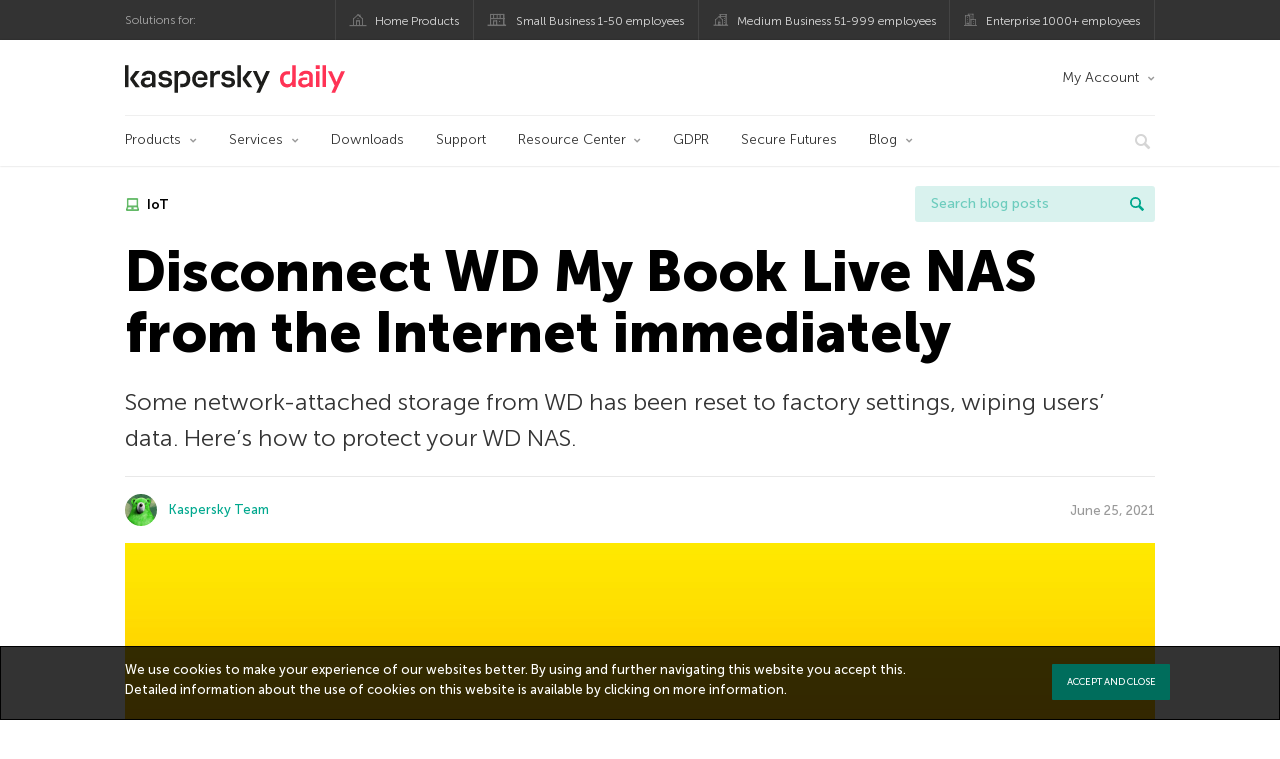

--- FILE ---
content_type: text/html; charset=UTF-8
request_url: https://www.kaspersky.com/blog/wd-my-book-remote-wipe/40392/
body_size: 17884
content:
<!DOCTYPE html>
<html lang="en-US" class="no-js">

<head>
	<meta charset="UTF-8" />
	<meta name="viewport" content="width=device-width, initial-scale=1" />
	<link rel="profile" href="http://gmpg.org/xfn/11" />
	<meta http-equiv="X-UA-Compatible" content="IE=Edge">
		<title>Remote factory reset and wiping of WD My Book Live NAS</title>

<!-- The SEO Framework by Sybre Waaijer -->
<link rel="canonical" href="https://www.kaspersky.com/blog/wd-my-book-remote-wipe/40392/" />
<meta name="description" content="Protect your WD My Book Live network-attached storage from remote factory reset, which wipes data, by disconnecting it from the Internet." />
<meta property="og:type" content="article" />
<meta property="og:locale" content="en_US" />
<meta property="og:site_name" content="Kaspersky official blog" />
<meta property="og:title" content="Remote factory reset and wiping of WD My Book Live NAS" />
<meta property="og:description" content="Protect your WD My Book Live network-attached storage from remote factory reset, which wipes data, by disconnecting it from the Internet." />
<meta property="og:url" content="https://www.kaspersky.com/blog/wd-my-book-remote-wipe/40392/" />
<meta property="og:image" content="https://media.kasperskydaily.com/wp-content/uploads/sites/92/2021/06/25074320/wd-my-book-remote-wipe-featured.jpg" />
<meta name="twitter:card" content="summary_large_image" />
<meta name="twitter:site" content="@kaspersky" />
<meta name="twitter:creator" content="@kaspersky" />
<meta name="twitter:title" content="Remote factory reset and wiping of WD My Book Live NAS" />
<meta name="twitter:description" content="Protect your WD My Book Live network-attached storage from remote factory reset, which wipes data, by disconnecting it from the Internet." />
<meta name="twitter:image" content="https://media.kasperskydaily.com/wp-content/uploads/sites/92/2021/06/25074320/wd-my-book-remote-wipe-featured.jpg" />
<script type="application/ld+json">{"@context":"https://schema.org","@graph":[{"@type":"WebSite","@id":"https://www.kaspersky.com/blog/#/schema/WebSite","url":"https://www.kaspersky.com/blog/","name":"Kaspersky official blog","alternateName":"Kaspersky","description":"The Official Blog from Kaspersky covers information to help protect you against viruses, spyware, hackers, spam & other forms of malware.","inLanguage":"en-US","potentialAction":{"@type":"SearchAction","target":{"@type":"EntryPoint","urlTemplate":"https://www.kaspersky.com/blog/search/{search_term_string}/"},"query-input":"required name=search_term_string"},"publisher":{"@type":"Organization","@id":"https://www.kaspersky.com/blog/#/schema/Organization","name":"Kaspersky","url":"https://www.kaspersky.com/blog/","logo":{"@type":"ImageObject","url":"https://media.kasperskydaily.com/wp-content/uploads/sites/92/2019/06/04074822/k-favicon-new.png","contentUrl":"https://media.kasperskydaily.com/wp-content/uploads/sites/92/2019/06/04074822/k-favicon-new.png","width":512,"height":512,"contentSize":"2277"}}},{"@type":"WebPage","@id":"https://www.kaspersky.com/blog/wd-my-book-remote-wipe/40392/","url":"https://www.kaspersky.com/blog/wd-my-book-remote-wipe/40392/","name":"Remote factory reset and wiping of WD My Book Live NAS","description":"Protect your WD My Book Live network-attached storage from remote factory reset, which wipes data, by disconnecting it from the Internet.","inLanguage":"en-US","isPartOf":{"@id":"https://www.kaspersky.com/blog/#/schema/WebSite"},"breadcrumb":{"@type":"BreadcrumbList","@id":"https://www.kaspersky.com/blog/#/schema/BreadcrumbList","itemListElement":[{"@type":"ListItem","position":1,"item":"https://www.kaspersky.com/blog/","name":"Kaspersky official blog"},{"@type":"ListItem","position":2,"item":"https://www.kaspersky.com/blog/category/business/","name":"Category: Business"},{"@type":"ListItem","position":3,"item":"https://www.kaspersky.com/blog/category/business/smb/","name":"Category: SMB"},{"@type":"ListItem","position":4,"name":"Remote factory reset and wiping of WD My Book Live NAS"}]},"potentialAction":{"@type":"ReadAction","target":"https://www.kaspersky.com/blog/wd-my-book-remote-wipe/40392/"},"datePublished":"2021-06-25T11:45:50+00:00","dateModified":"2022-05-05T08:34:16+00:00","author":{"@type":"Person","@id":"https://www.kaspersky.com/blog/#/schema/Person/a13409f5fb6d96fb9a991e4527600da1","name":"Kaspersky Team"}}]}</script>
<script type="application/ld+json">{"@context":"https://schema.org","@type":"NewsArticle","mainEntityOfPage":{"@type":"WebPage","@id":"https://www.kaspersky.com/blog/wd-my-book-remote-wipe/40392/"},"headline":"Disconnect WD My Book Live NAS from the Internet immediately","image":"https://media.kasperskydaily.com/wp-content/uploads/sites/92/2021/06/25074320/wd-my-book-remote-wipe-featured.jpg","datePublished":"2021-06-25T11:45:50+00:00","dateModified":"2022-05-05T08:34:16+00:00","author":{"@type":"Person","name":"Kaspersky Team","url":"https://www.kaspersky.com/blog/author/kasperskyteam/"},"publisher":{"@type":"Organization","name":"Kaspersky","logo":{"@type":"ImageObject","url":"https://media.kasperskydaily.com/wp-content/uploads/sites/92/2019/06/04074822/k-favicon-new.png","width":60,"height":60}},"description":"Protect your WD My Book Live network-attached storage from remote factory reset, which wipes data, by disconnecting it from the Internet."}</script>
<!-- / The SEO Framework by Sybre Waaijer | 306.33ms meta | 0.13ms boot -->

<link rel="dns-prefetch" href="//connect.facebook.net" />
<link rel='dns-prefetch' href='//www.google.com' />
<link rel='dns-prefetch' href='//www.kaspersky.com' />
<link rel='dns-prefetch' href='//app-sj06.marketo.com' />
<link rel='dns-prefetch' href='//connect.facebook.net' />
<link rel="alternate" type="application/rss+xml" title="Daily - English - Global - blog.kaspersky.com &raquo; Feed" href="https://www.kaspersky.com/blog/feed/" />
<link rel="alternate" type="application/rss+xml" title="Daily - English - Global - blog.kaspersky.com &raquo; Comments Feed" href="https://www.kaspersky.com/blog/comments/feed/" />
<link rel="alternate" title="oEmbed (JSON)" type="application/json+oembed" href="https://www.kaspersky.com/blog/wp-json/oembed/1.0/embed?url=https%3A%2F%2Fwww.kaspersky.com%2Fblog%2Fwd-my-book-remote-wipe%2F40392%2F" />
<link rel="alternate" title="oEmbed (XML)" type="text/xml+oembed" href="https://www.kaspersky.com/blog/wp-json/oembed/1.0/embed?url=https%3A%2F%2Fwww.kaspersky.com%2Fblog%2Fwd-my-book-remote-wipe%2F40392%2F&#038;format=xml" />
<style id='wp-img-auto-sizes-contain-inline-css' type='text/css'>
img:is([sizes=auto i],[sizes^="auto," i]){contain-intrinsic-size:3000px 1500px}
/*# sourceURL=wp-img-auto-sizes-contain-inline-css */
</style>
<style id='wp-block-library-inline-css' type='text/css'>
:root{--wp-block-synced-color:#7a00df;--wp-block-synced-color--rgb:122,0,223;--wp-bound-block-color:var(--wp-block-synced-color);--wp-editor-canvas-background:#ddd;--wp-admin-theme-color:#007cba;--wp-admin-theme-color--rgb:0,124,186;--wp-admin-theme-color-darker-10:#006ba1;--wp-admin-theme-color-darker-10--rgb:0,107,160.5;--wp-admin-theme-color-darker-20:#005a87;--wp-admin-theme-color-darker-20--rgb:0,90,135;--wp-admin-border-width-focus:2px}@media (min-resolution:192dpi){:root{--wp-admin-border-width-focus:1.5px}}.wp-element-button{cursor:pointer}:root .has-very-light-gray-background-color{background-color:#eee}:root .has-very-dark-gray-background-color{background-color:#313131}:root .has-very-light-gray-color{color:#eee}:root .has-very-dark-gray-color{color:#313131}:root .has-vivid-green-cyan-to-vivid-cyan-blue-gradient-background{background:linear-gradient(135deg,#00d084,#0693e3)}:root .has-purple-crush-gradient-background{background:linear-gradient(135deg,#34e2e4,#4721fb 50%,#ab1dfe)}:root .has-hazy-dawn-gradient-background{background:linear-gradient(135deg,#faaca8,#dad0ec)}:root .has-subdued-olive-gradient-background{background:linear-gradient(135deg,#fafae1,#67a671)}:root .has-atomic-cream-gradient-background{background:linear-gradient(135deg,#fdd79a,#004a59)}:root .has-nightshade-gradient-background{background:linear-gradient(135deg,#330968,#31cdcf)}:root .has-midnight-gradient-background{background:linear-gradient(135deg,#020381,#2874fc)}:root{--wp--preset--font-size--normal:16px;--wp--preset--font-size--huge:42px}.has-regular-font-size{font-size:1em}.has-larger-font-size{font-size:2.625em}.has-normal-font-size{font-size:var(--wp--preset--font-size--normal)}.has-huge-font-size{font-size:var(--wp--preset--font-size--huge)}.has-text-align-center{text-align:center}.has-text-align-left{text-align:left}.has-text-align-right{text-align:right}.has-fit-text{white-space:nowrap!important}#end-resizable-editor-section{display:none}.aligncenter{clear:both}.items-justified-left{justify-content:flex-start}.items-justified-center{justify-content:center}.items-justified-right{justify-content:flex-end}.items-justified-space-between{justify-content:space-between}.screen-reader-text{border:0;clip-path:inset(50%);height:1px;margin:-1px;overflow:hidden;padding:0;position:absolute;width:1px;word-wrap:normal!important}.screen-reader-text:focus{background-color:#ddd;clip-path:none;color:#444;display:block;font-size:1em;height:auto;left:5px;line-height:normal;padding:15px 23px 14px;text-decoration:none;top:5px;width:auto;z-index:100000}html :where(.has-border-color){border-style:solid}html :where([style*=border-top-color]){border-top-style:solid}html :where([style*=border-right-color]){border-right-style:solid}html :where([style*=border-bottom-color]){border-bottom-style:solid}html :where([style*=border-left-color]){border-left-style:solid}html :where([style*=border-width]){border-style:solid}html :where([style*=border-top-width]){border-top-style:solid}html :where([style*=border-right-width]){border-right-style:solid}html :where([style*=border-bottom-width]){border-bottom-style:solid}html :where([style*=border-left-width]){border-left-style:solid}html :where(img[class*=wp-image-]){height:auto;max-width:100%}:where(figure){margin:0 0 1em}html :where(.is-position-sticky){--wp-admin--admin-bar--position-offset:var(--wp-admin--admin-bar--height,0px)}@media screen and (max-width:600px){html :where(.is-position-sticky){--wp-admin--admin-bar--position-offset:0px}}

/*# sourceURL=wp-block-library-inline-css */
</style><style id='global-styles-inline-css' type='text/css'>
:root{--wp--preset--aspect-ratio--square: 1;--wp--preset--aspect-ratio--4-3: 4/3;--wp--preset--aspect-ratio--3-4: 3/4;--wp--preset--aspect-ratio--3-2: 3/2;--wp--preset--aspect-ratio--2-3: 2/3;--wp--preset--aspect-ratio--16-9: 16/9;--wp--preset--aspect-ratio--9-16: 9/16;--wp--preset--color--black: #000000;--wp--preset--color--cyan-bluish-gray: #abb8c3;--wp--preset--color--white: #ffffff;--wp--preset--color--pale-pink: #f78da7;--wp--preset--color--vivid-red: #cf2e2e;--wp--preset--color--luminous-vivid-orange: #ff6900;--wp--preset--color--luminous-vivid-amber: #fcb900;--wp--preset--color--light-green-cyan: #7bdcb5;--wp--preset--color--vivid-green-cyan: #00d084;--wp--preset--color--pale-cyan-blue: #8ed1fc;--wp--preset--color--vivid-cyan-blue: #0693e3;--wp--preset--color--vivid-purple: #9b51e0;--wp--preset--gradient--vivid-cyan-blue-to-vivid-purple: linear-gradient(135deg,rgb(6,147,227) 0%,rgb(155,81,224) 100%);--wp--preset--gradient--light-green-cyan-to-vivid-green-cyan: linear-gradient(135deg,rgb(122,220,180) 0%,rgb(0,208,130) 100%);--wp--preset--gradient--luminous-vivid-amber-to-luminous-vivid-orange: linear-gradient(135deg,rgb(252,185,0) 0%,rgb(255,105,0) 100%);--wp--preset--gradient--luminous-vivid-orange-to-vivid-red: linear-gradient(135deg,rgb(255,105,0) 0%,rgb(207,46,46) 100%);--wp--preset--gradient--very-light-gray-to-cyan-bluish-gray: linear-gradient(135deg,rgb(238,238,238) 0%,rgb(169,184,195) 100%);--wp--preset--gradient--cool-to-warm-spectrum: linear-gradient(135deg,rgb(74,234,220) 0%,rgb(151,120,209) 20%,rgb(207,42,186) 40%,rgb(238,44,130) 60%,rgb(251,105,98) 80%,rgb(254,248,76) 100%);--wp--preset--gradient--blush-light-purple: linear-gradient(135deg,rgb(255,206,236) 0%,rgb(152,150,240) 100%);--wp--preset--gradient--blush-bordeaux: linear-gradient(135deg,rgb(254,205,165) 0%,rgb(254,45,45) 50%,rgb(107,0,62) 100%);--wp--preset--gradient--luminous-dusk: linear-gradient(135deg,rgb(255,203,112) 0%,rgb(199,81,192) 50%,rgb(65,88,208) 100%);--wp--preset--gradient--pale-ocean: linear-gradient(135deg,rgb(255,245,203) 0%,rgb(182,227,212) 50%,rgb(51,167,181) 100%);--wp--preset--gradient--electric-grass: linear-gradient(135deg,rgb(202,248,128) 0%,rgb(113,206,126) 100%);--wp--preset--gradient--midnight: linear-gradient(135deg,rgb(2,3,129) 0%,rgb(40,116,252) 100%);--wp--preset--font-size--small: 13px;--wp--preset--font-size--medium: 20px;--wp--preset--font-size--large: 36px;--wp--preset--font-size--x-large: 42px;--wp--preset--spacing--20: 0.44rem;--wp--preset--spacing--30: 0.67rem;--wp--preset--spacing--40: 1rem;--wp--preset--spacing--50: 1.5rem;--wp--preset--spacing--60: 2.25rem;--wp--preset--spacing--70: 3.38rem;--wp--preset--spacing--80: 5.06rem;--wp--preset--shadow--natural: 6px 6px 9px rgba(0, 0, 0, 0.2);--wp--preset--shadow--deep: 12px 12px 50px rgba(0, 0, 0, 0.4);--wp--preset--shadow--sharp: 6px 6px 0px rgba(0, 0, 0, 0.2);--wp--preset--shadow--outlined: 6px 6px 0px -3px rgb(255, 255, 255), 6px 6px rgb(0, 0, 0);--wp--preset--shadow--crisp: 6px 6px 0px rgb(0, 0, 0);}:where(.is-layout-flex){gap: 0.5em;}:where(.is-layout-grid){gap: 0.5em;}body .is-layout-flex{display: flex;}.is-layout-flex{flex-wrap: wrap;align-items: center;}.is-layout-flex > :is(*, div){margin: 0;}body .is-layout-grid{display: grid;}.is-layout-grid > :is(*, div){margin: 0;}:where(.wp-block-columns.is-layout-flex){gap: 2em;}:where(.wp-block-columns.is-layout-grid){gap: 2em;}:where(.wp-block-post-template.is-layout-flex){gap: 1.25em;}:where(.wp-block-post-template.is-layout-grid){gap: 1.25em;}.has-black-color{color: var(--wp--preset--color--black) !important;}.has-cyan-bluish-gray-color{color: var(--wp--preset--color--cyan-bluish-gray) !important;}.has-white-color{color: var(--wp--preset--color--white) !important;}.has-pale-pink-color{color: var(--wp--preset--color--pale-pink) !important;}.has-vivid-red-color{color: var(--wp--preset--color--vivid-red) !important;}.has-luminous-vivid-orange-color{color: var(--wp--preset--color--luminous-vivid-orange) !important;}.has-luminous-vivid-amber-color{color: var(--wp--preset--color--luminous-vivid-amber) !important;}.has-light-green-cyan-color{color: var(--wp--preset--color--light-green-cyan) !important;}.has-vivid-green-cyan-color{color: var(--wp--preset--color--vivid-green-cyan) !important;}.has-pale-cyan-blue-color{color: var(--wp--preset--color--pale-cyan-blue) !important;}.has-vivid-cyan-blue-color{color: var(--wp--preset--color--vivid-cyan-blue) !important;}.has-vivid-purple-color{color: var(--wp--preset--color--vivid-purple) !important;}.has-black-background-color{background-color: var(--wp--preset--color--black) !important;}.has-cyan-bluish-gray-background-color{background-color: var(--wp--preset--color--cyan-bluish-gray) !important;}.has-white-background-color{background-color: var(--wp--preset--color--white) !important;}.has-pale-pink-background-color{background-color: var(--wp--preset--color--pale-pink) !important;}.has-vivid-red-background-color{background-color: var(--wp--preset--color--vivid-red) !important;}.has-luminous-vivid-orange-background-color{background-color: var(--wp--preset--color--luminous-vivid-orange) !important;}.has-luminous-vivid-amber-background-color{background-color: var(--wp--preset--color--luminous-vivid-amber) !important;}.has-light-green-cyan-background-color{background-color: var(--wp--preset--color--light-green-cyan) !important;}.has-vivid-green-cyan-background-color{background-color: var(--wp--preset--color--vivid-green-cyan) !important;}.has-pale-cyan-blue-background-color{background-color: var(--wp--preset--color--pale-cyan-blue) !important;}.has-vivid-cyan-blue-background-color{background-color: var(--wp--preset--color--vivid-cyan-blue) !important;}.has-vivid-purple-background-color{background-color: var(--wp--preset--color--vivid-purple) !important;}.has-black-border-color{border-color: var(--wp--preset--color--black) !important;}.has-cyan-bluish-gray-border-color{border-color: var(--wp--preset--color--cyan-bluish-gray) !important;}.has-white-border-color{border-color: var(--wp--preset--color--white) !important;}.has-pale-pink-border-color{border-color: var(--wp--preset--color--pale-pink) !important;}.has-vivid-red-border-color{border-color: var(--wp--preset--color--vivid-red) !important;}.has-luminous-vivid-orange-border-color{border-color: var(--wp--preset--color--luminous-vivid-orange) !important;}.has-luminous-vivid-amber-border-color{border-color: var(--wp--preset--color--luminous-vivid-amber) !important;}.has-light-green-cyan-border-color{border-color: var(--wp--preset--color--light-green-cyan) !important;}.has-vivid-green-cyan-border-color{border-color: var(--wp--preset--color--vivid-green-cyan) !important;}.has-pale-cyan-blue-border-color{border-color: var(--wp--preset--color--pale-cyan-blue) !important;}.has-vivid-cyan-blue-border-color{border-color: var(--wp--preset--color--vivid-cyan-blue) !important;}.has-vivid-purple-border-color{border-color: var(--wp--preset--color--vivid-purple) !important;}.has-vivid-cyan-blue-to-vivid-purple-gradient-background{background: var(--wp--preset--gradient--vivid-cyan-blue-to-vivid-purple) !important;}.has-light-green-cyan-to-vivid-green-cyan-gradient-background{background: var(--wp--preset--gradient--light-green-cyan-to-vivid-green-cyan) !important;}.has-luminous-vivid-amber-to-luminous-vivid-orange-gradient-background{background: var(--wp--preset--gradient--luminous-vivid-amber-to-luminous-vivid-orange) !important;}.has-luminous-vivid-orange-to-vivid-red-gradient-background{background: var(--wp--preset--gradient--luminous-vivid-orange-to-vivid-red) !important;}.has-very-light-gray-to-cyan-bluish-gray-gradient-background{background: var(--wp--preset--gradient--very-light-gray-to-cyan-bluish-gray) !important;}.has-cool-to-warm-spectrum-gradient-background{background: var(--wp--preset--gradient--cool-to-warm-spectrum) !important;}.has-blush-light-purple-gradient-background{background: var(--wp--preset--gradient--blush-light-purple) !important;}.has-blush-bordeaux-gradient-background{background: var(--wp--preset--gradient--blush-bordeaux) !important;}.has-luminous-dusk-gradient-background{background: var(--wp--preset--gradient--luminous-dusk) !important;}.has-pale-ocean-gradient-background{background: var(--wp--preset--gradient--pale-ocean) !important;}.has-electric-grass-gradient-background{background: var(--wp--preset--gradient--electric-grass) !important;}.has-midnight-gradient-background{background: var(--wp--preset--gradient--midnight) !important;}.has-small-font-size{font-size: var(--wp--preset--font-size--small) !important;}.has-medium-font-size{font-size: var(--wp--preset--font-size--medium) !important;}.has-large-font-size{font-size: var(--wp--preset--font-size--large) !important;}.has-x-large-font-size{font-size: var(--wp--preset--font-size--x-large) !important;}
/*# sourceURL=global-styles-inline-css */
</style>

<style id='classic-theme-styles-inline-css' type='text/css'>
/*! This file is auto-generated */
.wp-block-button__link{color:#fff;background-color:#32373c;border-radius:9999px;box-shadow:none;text-decoration:none;padding:calc(.667em + 2px) calc(1.333em + 2px);font-size:1.125em}.wp-block-file__button{background:#32373c;color:#fff;text-decoration:none}
/*# sourceURL=/wp-includes/css/classic-themes.min.css */
</style>
<link rel='stylesheet' id='kspr_twitter_pullquote-css' href='https://www.kaspersky.com/blog/wp-content/plugins/kspr_twitter_pullquote/css/style.css?ver=6.9' type='text/css' media='all' />
<link rel='stylesheet' id='pullquote-shortcode-css' href='https://www.kaspersky.com/blog/wp-content/plugins/pullquote-shortcode/css/pullquote-shortcode.css?ver=0.1' type='text/css' media='all' />
<link rel='stylesheet' id='daily-style-css' href='https://www.kaspersky.com/blog/wp-content/themes/daily2019/assets/css/main.css?ver=1768818499' type='text/css' media='all' />
<link rel='stylesheet' id='daily-post-style-css' href='https://www.kaspersky.com/blog/wp-content/themes/daily2019/assets/css/post.css?ver=1768818499' type='text/css' media='all' />
<link rel='stylesheet' id='font-awesome-css' href='https://www.kaspersky.com/blog/wp-content/themes/daily2019/assets/font-awesome/css/font-awesome.min.css?ver=1768818499' type='text/css' media='all' />
<link rel='stylesheet' id='kaspersky-instagram-magnific-popup-css' href='https://www.kaspersky.com/blog/wp-content/plugins/kaspersky-instagram/css/magnific-popup.css?ver=6.9' type='text/css' media='all' />
<link rel='stylesheet' id='kaspersky-instagram-style-css' href='https://www.kaspersky.com/blog/wp-content/plugins/kaspersky-instagram/css/widget.css?ver=6.9' type='text/css' media='all' />
<meta name="sentry-trace" content="78d889cbfe1d43128cf2ff2c0693fa3b-83306d00ff4c450b-1" />
<meta name="traceparent" content="" />
<meta name="baggage" content="sentry-trace_id=78d889cbfe1d43128cf2ff2c0693fa3b,sentry-sample_rate=0.3,sentry-public_key=4826a69933e641c5b854fe1e8b9d9752,sentry-environment=yandex-production,sentry-sampled=true,sentry-sample_rand=0.086254" />
<link rel="alternate" hreflang="x-default" href="https://www.kaspersky.com/blog/wd-my-book-remote-wipe/40392/" />
<link rel="alternate" hreflang="en-in" href="https://www.kaspersky.co.in/blog/wd-my-book-remote-wipe/23009/" />
<link rel="alternate" hreflang="en-ae" href="https://me-en.kaspersky.com/blog/wd-my-book-remote-wipe/18492/" />
<link rel="alternate" hreflang="en-gb" href="https://www.kaspersky.co.uk/blog/wd-my-book-remote-wipe/22968/" />
<link rel="alternate" hreflang="es-mx" href="https://latam.kaspersky.com/blog/wd-my-book-remote-wipe/22180/" />
<link rel="alternate" hreflang="es" href="https://www.kaspersky.es/blog/wd-my-book-remote-wipe/25540/" />
<link rel="alternate" hreflang="it" href="https://www.kaspersky.it/blog/wd-my-book-remote-wipe/25000/" />
<link rel="alternate" hreflang="ru" href="https://www.kaspersky.ru/blog/wd-my-book-remote-wipe/30970/" />
<link rel="alternate" hreflang="tr" href="https://www.kaspersky.com.tr/blog/wd-my-book-remote-wipe/9782/" />
<link rel="alternate" hreflang="fr" href="https://www.kaspersky.fr/blog/wd-my-book-remote-wipe/17233/" />
<link rel="alternate" hreflang="pt-br" href="https://www.kaspersky.com.br/blog/wd-my-book-remote-wipe/17698/" />
<link rel="alternate" hreflang="pl" href="https://plblog.kaspersky.com/wd-my-book-remote-wipe/14973/" />
<link rel="alternate" hreflang="de" href="https://www.kaspersky.de/blog/wd-my-book-remote-wipe/26976/" />
<link rel="alternate" hreflang="ja" href="https://blog.kaspersky.co.jp/wd-my-book-remote-wipe/31129/" />
<link rel="alternate" hreflang="nl" href="https://www.kaspersky.nl/blog/wd-my-book-remote-wipe/27224/" />
<link rel="alternate" hreflang="ru-kz" href="https://blog.kaspersky.kz/wd-my-book-remote-wipe/24040/" />
<link rel="alternate" hreflang="en-au" href="https://www.kaspersky.com.au/blog/wd-my-book-remote-wipe/29385/" />
<link rel="alternate" hreflang="en-za" href="https://www.kaspersky.co.za/blog/wd-my-book-remote-wipe/29178/" />
<script type="text/javascript" src="//app-sj06.marketo.com/js/forms2/js/forms2.min.js?ver=1.1.1" id="kasp-marketo-remote-js-js"></script>
<script type="text/javascript" src="https://www.kaspersky.com/blog/wp-includes/js/jquery/jquery.min.js?ver=3.7.1" id="jquery-core-js"></script>
<script type="text/javascript" src="https://www.kaspersky.com/blog/wp-includes/js/jquery/jquery-migrate.min.js?ver=3.4.1" id="jquery-migrate-js"></script>
<script type="text/javascript" id="kasbanner-front-script-js-extra">
/* <![CDATA[ */
var kasbanner_frontend_ajax_object = {"restURL":"https://www.kaspersky.com/blog/wp-json/","postID":"40392","postStatus":"publish","postType":"posts"};
//# sourceURL=kasbanner-front-script-js-extra
/* ]]> */
</script>
<script type="text/javascript" id="notification_strings-js-extra">
/* <![CDATA[ */
var gdprDynamicStrings = {"notification_text":"We use cookies to make your experience of our websites better. By using and further navigating this website you accept this. Detailed information about the use of cookies on this website is available by clicking on \u003Ca href=\"https://www.kaspersky.com/third-party-tracking\" target=\"_blank\"\u003Emore information\u003C/a\u003E.","button_text":"ACCEPT AND CLOSE"};
//# sourceURL=notification_strings-js-extra
/* ]]> */
</script>
<script type='text/javascript' src='//assets.kasperskydaily.com/blog/wp-content/plugins/bwp-minify/min/?f=wp-content/plugins/kaspersky-banners/assets/js/script.js,wp-content/plugins/kaspersky-cookies-notification/scripts/alert_text.js,wp-content/plugins/kaspersky-cookies-notification/scripts/alert.js,wp-content/plugins/kspr_twitter_pullquote/js/kaspersky-twitter-pullquote.js,wp-content/plugins/kaspersky-instagram/js/jquery.magnific-popup.min.js,wp-content/plugins/kaspersky-instagram/js/widget.js&#038;ver=6.9'></script>
<link rel="https://api.w.org/" href="https://www.kaspersky.com/blog/wp-json/" /><link rel="alternate" title="JSON" type="application/json" href="https://www.kaspersky.com/blog/wp-json/wp/v2/posts/40392" /><link rel="EditURI" type="application/rsd+xml" title="RSD" href="https://www.kaspersky.com/blog/xmlrpc.php?rsd" />
		<script>
			window.dataLayer = window.dataLayer || [];
			window.dataLayer.push({
				'Author' : 'Kaspersky Team',
				'PostId' : '40392',
				'PublicationDate' : '2021-06-25',
				'Categories': 'Business, SMB',
				'Tags': 'Internet of things, IoT, NAS, remote access, vulnerabilities',
				'MainTag': 'IoT',
				'Hashtags': '',

			});
		</script>
				<!-- Start GTM container script -->
		<script>(function(w,d,s,l,i){w[l]=w[l]||[];w[l].push({'gtm.start':
		new Date().getTime(),event:'gtm.js'});var f=d.getElementsByTagName(s)[0],
		j=d.createElement(s),dl=l!='dataLayer'?'&l='+l:'';j.async=true;j.src=
		'//www.googletagmanager.com/gtm.js?id='+i+dl;f.parentNode.insertBefore(j,f);
		})(window,document,'script','dataLayer','GTM-WZ7LJ3');</script>
		<!-- End Start GTM container script -->
		
		<meta name="google-site-verification" content="6QopyL4XARmswd-TQlmcsVyfI9rtaU6J4ZWEHuAqIrg" />
<meta name="google-site-verification" content="oGpNX1viwDqotTqsD6vzYPU6_DuXF_S8NsngJoZ6rMg" />
<script>
(function() {
    var s = document.getElementsByTagName('script')[0]
      , p = document.createElement('script');
    p.async = 'async';
    p.src = '//rum-static.pingdom.net/pa-560b0d8dabe53d2e7e8a2dfc.js';
    s.parentNode.insertBefore(p, s);
})();
</script>

	<script>
		function waitForVariable(varName, callback) {
			let interval = setInterval(() => {
				if (window[varName] !== undefined) {
					clearInterval(interval);
					callback(window[varName]);
				}
			}, 50);
		}

		waitForVariable("Ya", (Ya_ob) => {
			if (Ya_ob && Ya_ob._metrika.getCounters()[0].id) {
				window.dataLayer = window.dataLayer || [];
				dataLayer.push({
					ymCounterId_1: Ya_ob._metrika.getCounters()[0].id
				});
			}
		});
	</script>
<link rel="icon" href="https://media.kasperskydaily.com/wp-content/uploads/sites/92/2019/06/04074830/cropped-k-favicon-new-150x150.png" sizes="32x32" />
<link rel="icon" href="https://media.kasperskydaily.com/wp-content/uploads/sites/92/2019/06/04074830/cropped-k-favicon-new-200x200.png" sizes="192x192" />
<link rel="apple-touch-icon" href="https://media.kasperskydaily.com/wp-content/uploads/sites/92/2019/06/04074830/cropped-k-favicon-new-200x200.png" />
<meta name="msapplication-TileImage" content="https://media.kasperskydaily.com/wp-content/uploads/sites/92/2019/06/04074830/cropped-k-favicon-new-300x300.png" />
</head>

<body class="wp-singular post-template-default single single-post postid-40392 single-format-standard wp-theme-daily2019 lang-en_US">
	
		<!-- Start GTM container script -->
		<noscript><iframe src="//www.googletagmanager.com/ns.html?id=GTM-WZ7LJ3" height="0" width="0" style="display:none;visibility:hidden"></iframe></noscript>
		<!-- End Start GTM container script -->
		
			<div id="site-top" class="site-top">
		<div class="container">
			<nav class="site-nav">
				<div class="label"><p>Solutions for:</p></div><ul class="site-selector"><li><a target="_blank" href="https://www.kaspersky.com/home-security?icid=gl_kdailyheader_acq_ona_smm__onl_b2c_kdaily_prodmen_sm-team_______d41e2cff6378ae8f" data-element-id="product-menu" class="font-icons icon-home top-menu-business-stripe menu-item menu-item-type-custom menu-item-object-custom menu-item-17674">Home Products</a></li>
<li><a title="font-icons icon-small-business" target="_blank" href="https://www.kaspersky.com/small-business-security?icid=gl_kdailyheader_acq_ona_smm__onl_b2c_kdaily_prodmen_sm-team_______d41e2cff6378ae8f" data-element-id="product-menu" class="font-icons icon-small-business top-menu-business-stripe menu-item menu-item-type-custom menu-item-object-custom menu-item-17675">Small Business 1-50 employees</a></li>
<li><a target="_blank" href="https://www.kaspersky.com/small-to-medium-business-security?icid=gl_kdailyheader_acq_ona_smm__onl_b2c_kdaily_prodmen_sm-team_______d41e2cff6378ae8f" data-element-id="product-menu" class="font-icons icon-medium-business top-menu-business-stripe menu-item menu-item-type-custom menu-item-object-custom menu-item-17676">Medium Business 51-999 employees</a></li>
<li><a target="_blank" href="https://www.kaspersky.com/enterprise-security?icid=gl_kdailyheader_acq_ona_smm__onl_b2c_kdaily_prodmen_sm-team_______d41e2cff6378ae8f" data-element-id="product-menu" class="font-icons icon-enterprise top-menu-business-stripe menu-item menu-item-type-custom menu-item-object-custom menu-item-17677">Enterprise 1000+ employees</a></li>
</ul>			</nav>
		</div>
	</div>

	<header id="site-header" class="site-header">
		<div class="container">
			<a href="" class="menu-toggle">
				<span></span>
				<span></span>
				<span></span>
			</a>
								<div class="site-title ">
										<a href="https://www.kaspersky.com/blog/" title="Kaspersky official blog" rel="home">
						<i class="kaspersky-logo">Kaspersky official blog</i>
						<span class="logo-text"></span>
						
					</a>
							</div>
	
	<ul id="menu-my-kaspersky" class="menu-utility"><li id="menu-item-17670" class="dropdown my-kaspersky top-menu-my-kaspersky menu-item menu-item-type-custom menu-item-object-custom menu-item-has-children menu-item-17670"><a href="https://my.kaspersky.com/?icid=gl_kdailyheader_acq_ona_smm__onl_b2c_kdaily_main-menu_sm-team_______56de5f8d1e0687ee">My Account</a>
<ul class="sub-menu">
	<li id="menu-item-17671" class="menu-item menu-item-type-custom menu-item-object-custom menu-item-17671"><a href="https://my.kaspersky.com/?icid=gl_kdailyheader_acq_ona_smm__onl_b2c_kdaily_main-menu_sm-team_______56de5f8d1e0687ee"><i class="font-icons icon-devices"></i>My Kaspersky</a></li>
	<li id="menu-item-17672" class="menu-item menu-item-type-custom menu-item-object-custom menu-item-17672"><a href="https://my.kaspersky.com/MyLicenses?icid=gl_kdailyheader_acq_ona_smm__onl_b2c_kdaily_main-menu_sm-team_______56de5f8d1e0687ee"><i class="font-icons icon-subscriptions"></i>My Products / Subscriptions</a></li>
	<li id="menu-item-17673" class="menu-item menu-item-type-custom menu-item-object-custom menu-item-17673"><a href="https://my.kaspersky.com/redirect?target=AccountSettingsPurchaseHistory&#038;icid=gl_kdailyheader_acq_ona_smm__onl_b2c_kdaily_main-menu_sm-team_______56de5f8d1e0687ee"><i class="font-icons icon-card"></i>My Orders</a></li>
</ul>
</li>
</ul>
	<nav class="main-nav">
		<ul id="menu-smb" class="main-menu medium-menu"><li class="dropdown mega mega-small menu-item menu-item-type-custom menu-item-object-custom menu-item-has-children menu-item-49296"><a href="#" data-element-id="main-menu">Products</a>
<ul class="submenu">
<li class="first">
	<ul class="featured featured-small">
<li class="show-figure menu-item menu-item-type-custom menu-item-object-custom menu-item-51704"><a href="https://www.kaspersky.com/next-edr-foundations?icid=gl_kdailyheader_acq_ona_smm__onl_b2b_kdaily_main-menu_sm-team_______ad86ac275857d7ce" data-element-id="main-menu"><figure><img alt="" src="https://content.kaspersky-labs.com/fm/site-editor/9e/9ed35b66df0600d54e4c9b16b87606d9/source/group-2043682847.svg"></figure>Kaspersky Next EDR Foundations</a><div class="desc"><p> </p></div>
<li class="show-figure menu-item menu-item-type-custom menu-item-object-custom menu-item-49297"><a href="https://www.kaspersky.com/small-to-medium-business-security/cloud?icid=gl_kdailyheader_acq_ona_smm__onl_b2b_kdaily_main-menu_sm-team_______ad86ac275857d7ce" data-element-id="main-menu"><figure><img alt="" src="https://content.kaspersky-labs.com/se/com/content/en-global/images/smb/icons/cloud/cloud.png"></figure>Cloud</a><div class="desc"><p>Endpoint Security</p></div>
<li class="show-figure menu-item menu-item-type-custom menu-item-object-custom menu-item-49298"><a href="https://www.kaspersky.com/small-to-medium-business-security/microsoft-office-365-security?icid=gl_kdailyheader_acq_ona_smm__onl_b2b_kdaily_main-menu_sm-team_______ad86ac275857d7ce" data-element-id="main-menu"><figure><img alt="" src="https://content.kaspersky-labs.com/se/com/content/en-global/images/smb/icons/office365/office365.png"></figure>Office 365</a><div class="desc"><p>Security for Microsoft </p></div>
<li class="show-figure menu-item menu-item-type-custom menu-item-object-custom menu-item-49299"><a href="https://www.kaspersky.com/small-to-medium-business-security/endpoint-advanced?icid=gl_kdailyheader_acq_ona_smm__onl_b2b_kdaily_main-menu_sm-team_______ad86ac275857d7ce" data-element-id="main-menu"><figure><img alt="" src="https://www.kaspersky.com/content/en-global/images/product-icon-advanced.png"></figure>Advanced REINVENTED</a><div class="desc"><p>Endpoint Security for Business</p></div>
<li class="show-figure menu-item menu-item-type-custom menu-item-object-custom menu-item-51705"><a href="https://www.kaspersky.com/small-to-medium-business-security/cloud-security?icid=gl_kdailyheader_acq_ona_smm__onl_b2b_kdaily_main-menu_sm-team_______ad86ac275857d7ce" data-element-id="main-menu"><figure><img alt="" src="https://content.kaspersky-labs.com/se/com/content/en-global/images/smb/icons/icon-hybrid-cloud/icon-hybrid-cloud.png"></figure>Hybrid Cloud</a><div class="desc"><p>Virtualization and Public Cloud Security</p></div>
<li class="show-figure menu-item menu-item-type-custom menu-item-object-custom menu-item-49301"><a href="https://www.kaspersky.com/small-to-medium-business-security/optimum-security?icid=gl_kdailyheader_acq_ona_smm__onl_b2b_kdaily_main-menu_sm-team_______ad86ac275857d7ce" data-element-id="main-menu"><figure><img alt="" src="https://content.kaspersky-labs.com/se/com/content/en-global/images/smb/icons/optimum--security/optimum--security.svg"></figure>Kaspersky Optimum Security</a><div class="desc"><p>Next level security with EDR and MDR</p></div>
	</ul>

<li>
	<ul class="regular">
<li class="title"><h6>TARGETED SECURITY SOLUTIONS</h6><p>Standalone protection for:</p>
<li class="menu-item menu-item-type-custom menu-item-object-custom menu-item-49303"><a href="https://www.kaspersky.com/small-to-medium-business-security/mail-server?icid=gl_kdailyheader_acq_ona_smm__onl_b2b_kdaily_main-menu_sm-team_______ad86ac275857d7ce" data-element-id="main-menu">Mail Server</a>
<li class="menu-item menu-item-type-custom menu-item-object-custom menu-item-49304"><a href="https://www.kaspersky.com/small-to-medium-business-security/internet-gateway?icid=gl_kdailyheader_acq_ona_smm__onl_b2b_kdaily_main-menu_sm-team_______ad86ac275857d7ce" data-element-id="main-menu">Internet Gateway</a>
<li class="menu-item menu-item-type-custom menu-item-object-custom menu-item-49305"><a href="https://www.kaspersky.com/small-to-medium-business-security/systems-management?icid=gl_kdailyheader_acq_ona_smm__onl_b2b_kdaily_main-menu_sm-team_______ad86ac275857d7ce" data-element-id="main-menu">Vulnerability and Patch Management</a>
<li class="menu-item menu-item-type-custom menu-item-object-custom menu-item-49306"><a href="https://www.kaspersky.com/small-to-medium-business-security/storage?icid=gl_kdailyheader_acq_ona_smm__onl_b2b_kdaily_main-menu_sm-team_______ad86ac275857d7ce" data-element-id="main-menu">Storage</a>
<li class="menu-item menu-item-type-custom menu-item-object-custom menu-item-49307"><a href="https://www.kaspersky.com/small-to-medium-business-security/targeted-solutions?icid=gl_kdailyheader_acq_ona_smm__onl_b2b_kdaily_main-menu_sm-team_______ad86ac275857d7ce" data-element-id="main-menu">View More</a>
	</ul>

</ul>

<li class="dropdown mega mega-float mega-extra-small menu-item menu-item-type-custom menu-item-object-custom menu-item-has-children menu-item-49308"><a href="https://www.kaspersky.com/small-to-medium-business-security/services?icid=gl_kdailyheader_acq_ona_smm__onl_b2b_kdaily_main-menu_sm-team_______ad86ac275857d7ce" data-element-id="main-menu">Services</a>
<ul class="submenu">
<li class="first">
	<ul class="featured featured-small">
<li class="show-figure menu-item menu-item-type-custom menu-item-object-custom menu-item-49309"><a href="https://www.kaspersky.com/small-to-medium-business-security/security-awareness-platform?icid=gl_kdailyheader_acq_ona_smm__onl_b2b_kdaily_main-menu_sm-team_______ad86ac275857d7ce" data-element-id="main-menu"><figure><img alt="" src="https://content.kaspersky-labs.com/se/com/content/en-global/images/smb/icons/kasap-icon/kasap-icon.png"></figure>Security Awareness</a><div class="desc"><p>Automated Security Awareness Platform</p></div>
<li class="show-figure menu-item menu-item-type-custom menu-item-object-custom menu-item-49310"><a href="https://www.kaspersky.com/small-to-medium-business-security/premium-support?icid=gl_kdailyheader_acq_ona_smm__onl_b2b_kdaily_main-menu_sm-team_______ad86ac275857d7ce" data-element-id="main-menu"><figure><img alt="" src="https://content.kaspersky-labs.com/se/com/content/en-global/images/smb/icons/premium-support/premium-support.png"></figure>Maintenance Service Agreement</a><div class="desc"><p>Premium support programs</p></div>
<li class="show-figure menu-item menu-item-type-custom menu-item-object-custom menu-item-49311"><a href="https://www.kaspersky.com/small-to-medium-business-security/professional-services?icid=gl_kdailyheader_acq_ona_smm__onl_b2b_kdaily_main-menu_sm-team_______ad86ac275857d7ce" data-element-id="main-menu"><figure><img alt="" src="https://content.kaspersky-labs.com/se/com/content/en-global/images/smb/icons/professional-services/professional-services.png"></figure>Professional Services</a><div class="desc"><p>Security experts to assist you</p></div>
	</ul>

</ul>

<li class="menu-item menu-item-type-custom menu-item-object-custom menu-item-49312"><a href="https://www.kaspersky.com/small-to-medium-business-security/downloads?icid=gl_kdailyheader_acq_ona_smm__onl_b2b_kdaily_main-menu_sm-team_______ad86ac275857d7ce" data-element-id="main-menu">Downloads</a>
<li class="menu-item menu-item-type-custom menu-item-object-custom menu-item-49313"><a href="http://support.kaspersky.com/?icid=gl_kdailyheader_acq_ona_smm__onl_b2b_kdaily_main-menu_sm-team_______ad86ac275857d7ce" data-element-id="main-menu">Support</a>
<li class="dropdown menu-item menu-item-type-custom menu-item-object-custom menu-item-has-children menu-item-49314"><a href="https://www.kaspersky.com/small-to-medium-business-security/resources?icid=gl_kdailyheader_acq_ona_smm__onl_b2b_kdaily_main-menu_sm-team_______ad86ac275857d7ce" data-element-id="main-menu">Resource Center</a>
<ul class="submenu">
<li class="menu-item menu-item-type-custom menu-item-object-custom menu-item-49315"><a href="https://www.kaspersky.com/small-to-medium-business-security/resources/insights?icid=gl_kdailyheader_acq_ona_smm__onl_b2b_kdaily_main-menu_sm-team_______ad86ac275857d7ce" data-element-id="main-menu">Insights</a>
<li class="menu-item menu-item-type-custom menu-item-object-custom menu-item-49316"><a href="https://www.kaspersky.com/small-to-medium-business-security/resources/products?icid=gl_kdailyheader_acq_ona_smm__onl_b2b_kdaily_main-menu_sm-team_______ad86ac275857d7ce" data-element-id="main-menu">Products &#038; Solutions</a>
<li class="menu-item menu-item-type-custom menu-item-object-custom menu-item-49317"><a href="https://www.kaspersky.com/small-to-medium-business-security/resources/customers?icid=gl_kdailyheader_acq_ona_smm__onl_b2b_kdaily_main-menu_sm-team_______ad86ac275857d7ce" data-element-id="main-menu">Customer Stories</a>
<li class="menu-item menu-item-type-custom menu-item-object-custom menu-item-49318"><a href="https://www.kaspersky.com/about/awards?icid=gl_kdailyheader_acq_ona_smm__onl_b2b_kdaily_main-menu_sm-team_______ad86ac275857d7ce" data-element-id="main-menu">Awards &#038; Recognition</a>
<li class="menu-item menu-item-type-custom menu-item-object-custom menu-item-49319"><a href="https://www.kaspersky.com/small-to-medium-business-security/resources/technology?icid=gl_kdailyheader_acq_ona_smm__onl_b2b_kdaily_main-menu_sm-team_______ad86ac275857d7ce" data-element-id="main-menu">Technology</a>
</ul>

<li class="menu-item menu-item-type-custom menu-item-object-custom menu-item-49320"><a href="https://www.kaspersky.com/gdpr?icid=gl_kdailyheader_acq_ona_smm__onl_b2b_kdaily_main-menu_sm-team_______ad86ac275857d7ce" data-element-id="main-menu">GDPR</a>
<li class="menu-item menu-item-type-custom menu-item-object-custom menu-item-49321"><a href="https://www.kaspersky.com/blog/secure-futures-magazine/?icid=gl_kdailyheader_acq_ona_smm__onl_b2b_kdaily_main-menu_sm-team_______ad86ac275857d7ce" data-element-id="main-menu">Secure Futures</a>
<li class="dropdown menu-item menu-item-type-custom menu-item-object-custom menu-item-has-children menu-item-49322"><a href="https://www.kaspersky.com/blog/?icid=gl_kdailyheader_acq_ona_smm__onl_b2b_kdaily_main-menu_sm-team_______ad86ac275857d7ce" data-element-id="main-menu">Blog</a>
<ul class="submenu">
<li class="menu-item menu-item-type-taxonomy menu-item-object-category current-post-ancestor current-menu-parent current-post-parent menu-item-51706"><a href="https://www.kaspersky.com/blog/category/business/" data-element-id="main-menu">Business</a><div class="desc"> </div>
<li class="menu-item menu-item-type-taxonomy menu-item-object-category menu-item-51707"><a href="https://www.kaspersky.com/blog/category/news/" data-element-id="main-menu">News</a><div class="desc"> </div>
<li class="menu-item menu-item-type-taxonomy menu-item-object-category menu-item-51708"><a href="https://www.kaspersky.com/blog/category/privacy/" data-element-id="main-menu">Privacy</a><div class="desc"> </div>
<li class="menu-item menu-item-type-taxonomy menu-item-object-category menu-item-51709"><a href="https://www.kaspersky.com/blog/category/products/" data-element-id="main-menu">Products</a><div class="desc"> </div>
<li class="menu-item menu-item-type-taxonomy menu-item-object-category menu-item-51710"><a href="https://www.kaspersky.com/blog/category/special-projects/" data-element-id="main-menu">Special Projects</a><div class="desc"> </div>
<li class="menu-item menu-item-type-taxonomy menu-item-object-category menu-item-51711"><a href="https://www.kaspersky.com/blog/category/technology/" data-element-id="main-menu">Technology</a><div class="desc"> </div>
<li class="menu-item menu-item-type-taxonomy menu-item-object-category menu-item-51712"><a href="https://www.kaspersky.com/blog/category/threats/" data-element-id="main-menu">Threats</a><div class="desc"> </div>
<li class="menu-item menu-item-type-taxonomy menu-item-object-category menu-item-51713"><a href="https://www.kaspersky.com/blog/category/tips/" data-element-id="main-menu">Tips</a><div class="desc"> </div>
</ul>


<li class="search">
	<a href="#" class="inactive search-button">
		<i class="font-icons icon-search"></i>
	</a>
	<form action="https://www.kaspersky.com/search">
		<input type="text" placeholder="Type and hit enter..." name="query" value="" autocomplete="off">
	</form>
	<a href="#" class="close-search">
		<i class="font-icons icon-cancel"></i>
	</a>
</li>
</ul>	</nav>
	</div>
	</header><!-- #site-header -->

	<div class="mobile-menu-wrapper">
		<ul class="mobile-nav" data-back="Back">
			<li class="title">
				<span>Solutions for:</span>
			</li>
			<li class="parent" data-parent="Home" data-icon="font-icons top-item"><a rel="Home" href="#" data-element-id="mobile-menu"><i class="font-icons top-item"></i><span>Home</span></a>
<ul class="submenu">
<li class="parent" data-parent="Security Solutions" data-icon="top-item no-icon"><a rel="Security Solutions" href="https://www.kaspersky.com/home-security?icid=gl_kdailyheader_acq_ona_smm__onl_b2c_kdaily_mobmen_sm-team_______04916cf152d14fc5" data-element-id="mobile-menu"><i class="top-item no-icon"></i><span>Security Solutions</span></a>
	<ul class="submenu">
<li class="menu-item menu-item-type-custom menu-item-object-custom menu-item-47564"><a href="https://www.kaspersky.com/premium?icid=gl_kdailyheader_acq_ona_smm__onl_b2c_kdaily_mobmen_sm-team_______04916cf152d14fc5" data-element-id="mobile-menu">Kaspersky Premium</a>
<li class="menu-item menu-item-type-custom menu-item-object-custom menu-item-47565"><a href="https://www.kaspersky.com/plus?icid=gl_kdailyheader_acq_ona_smm__onl_b2c_kdaily_mobmen_sm-team_______04916cf152d14fc5" data-element-id="mobile-menu">Kaspersky Plus</a>
<li class="menu-item menu-item-type-custom menu-item-object-custom menu-item-47566"><a href="https://www.kaspersky.com/standard?icid=gl_kdailyheader_acq_ona_smm__onl_b2c_kdaily_mobmen_sm-team_______04916cf152d14fc5" data-element-id="mobile-menu">Kaspersky Standard</a>
<li class="menu-item menu-item-type-custom menu-item-object-custom menu-item-47567"><a href="https://www.kaspersky.com/home-security?icid=gl_kdailyheader_acq_ona_smm__onl_b2c_kdaily_mobmen_sm-team_______04916cf152d14fc5" data-element-id="mobile-menu">View All Solutions</a>
<li class="title"><h6><span>Privacy &#038; Kids</span></h6>
<li class="menu-item menu-item-type-custom menu-item-object-custom menu-item-47569"><a href="https://www.kaspersky.com/safe-kids?icid=gl_kdailyheader_acq_ona_smm__onl_b2c_kdaily_mobmen_sm-team_______04916cf152d14fc5" data-element-id="mobile-menu">Kaspersky Safe Kids</a>
<li class="menu-item menu-item-type-custom menu-item-object-custom menu-item-47570"><a href="https://www.kaspersky.com/vpn-secure-connection?icid=gl_kdailyheader_acq_ona_smm__onl_b2c_kdaily_mobmen_sm-team_______04916cf152d14fc5" data-element-id="mobile-menu">Kaspersky VPN Secure Connection</a>
<li class="menu-item menu-item-type-custom menu-item-object-custom menu-item-47571"><a href="https://www.kaspersky.com/password-manager?icid=gl_kdailyheader_acq_ona_smm__onl_b2c_kdaily_mobmen_sm-team_______04916cf152d14fc5" data-element-id="mobile-menu">Kaspersky Password Manager</a>
	</ul>

<li class="menu-item menu-item-type-custom menu-item-object-custom menu-item-47572"><a href="https://www.kaspersky.com/renewal-center/home?icid=gl_kdailyheader_acq_ona_smm__onl_b2c_kdaily_mobmen_sm-team_______04916cf152d14fc5" data-element-id="mobile-menu">Renew Licence</a>
<li class="menu-item menu-item-type-custom menu-item-object-custom menu-item-47573"><a href="https://support.kaspersky.com/?icid=gl_kdailyheader_acq_ona_smm__onl_b2c_kdaily_mobmen_sm-team_______04916cf152d14fc5" data-element-id="mobile-menu">Support</a>
<li class="menu-item menu-item-type-custom menu-item-object-custom menu-item-17547"><a href="https://www.kaspersky.com/downloads?icid=gl_kdailyheader_acq_ona_smm__onl_b2c_kdaily_mobmen_sm-team_______04916cf152d14fc5" data-element-id="mobile-menu">Trials&#038;Update</a>
</ul>

<li class="parent" data-parent="Business" data-icon="font-icons icon-enterprise top-item"><a rel="Business" href="#" data-element-id="mobile-menu"><i class="font-icons icon-enterprise top-item"></i><span>Business</span></a>
<ul class="submenu">
<li class="menu-item menu-item-type-custom menu-item-object-custom menu-item-50977"><a href="https://www.kaspersky.com/next?icid=gl_kdailyheader_acq_ona_smm__onl_b2c_kdaily_mobmen_sm-team_______04916cf152d14fc5" data-element-id="mobile-menu">Kaspersky Next</a>
<li class="menu-item menu-item-type-custom menu-item-object-custom menu-item-17553"><a href="https://www.kaspersky.com/small-business-security?icid=gl_kdailyheader_acq_ona_smm__onl_b2c_kdaily_mobmen_sm-team_______04916cf152d14fc5" data-element-id="mobile-menu">Small Business (1-50 employees)</a>
<li class="menu-item menu-item-type-custom menu-item-object-custom menu-item-17560"><a href="https://www.kaspersky.com/small-to-medium-business-security?icid=gl_kdailyheader_acq_ona_smm__onl_b2c_kdaily_mobmen_sm-team_______04916cf152d14fc5" data-element-id="mobile-menu">Medium Business (51-999 employees)</a>
<li class="menu-item menu-item-type-custom menu-item-object-custom menu-item-17561"><a href="https://www.kaspersky.com/enterprise-security?icid=gl_kdailyheader_acq_ona_smm__onl_b2c_kdaily_mobmen_sm-team_______04916cf152d14fc5" data-element-id="mobile-menu">Enterprise (1000+ employees)</a>
</ul>

<li class="splitter"></li>
<li class="menu-item menu-item-type-custom menu-item-object-custom menu-item-36670"><a href="https://www.kaspersky.com/blog/?s=" data-element-id="mobile-menu">Search blog posts</a>
<li class="parent" data-parent="BLOG" data-icon="top-item no-icon"><a rel="BLOG" href="https://wwww.kaspersky.com/blog/" data-element-id="mobile-menu"><i class="top-item no-icon"></i><span>Blog</span></a>
<ul class="submenu">
<li class="menu-item menu-item-type-taxonomy menu-item-object-category current-post-ancestor current-menu-parent current-post-parent menu-item-19554"><a href="https://www.kaspersky.com/blog/category/business/" data-element-id="mobile-menu">Business</a><div class="desc"> </div>
<li class="menu-item menu-item-type-taxonomy menu-item-object-category menu-item-19555"><a href="https://www.kaspersky.com/blog/category/news/" data-element-id="mobile-menu">News</a><div class="desc"> </div>
<li class="menu-item menu-item-type-taxonomy menu-item-object-category menu-item-19556"><a href="https://www.kaspersky.com/blog/category/privacy/" data-element-id="mobile-menu">Privacy</a><div class="desc"> </div>
<li class="menu-item menu-item-type-taxonomy menu-item-object-category menu-item-19557"><a href="https://www.kaspersky.com/blog/category/products/" data-element-id="mobile-menu">Products</a><div class="desc"> </div>
<li class="menu-item menu-item-type-taxonomy menu-item-object-category menu-item-19558"><a href="https://www.kaspersky.com/blog/category/special-projects/" data-element-id="mobile-menu">Special Projects</a><div class="desc"> </div>
<li class="menu-item menu-item-type-taxonomy menu-item-object-category menu-item-19559"><a href="https://www.kaspersky.com/blog/category/technology/" data-element-id="mobile-menu">Technology</a><div class="desc"> </div>
<li class="menu-item menu-item-type-taxonomy menu-item-object-category menu-item-19560"><a href="https://www.kaspersky.com/blog/category/threats/" data-element-id="mobile-menu">Threats</a><div class="desc"> </div>
<li class="menu-item menu-item-type-taxonomy menu-item-object-category menu-item-19561"><a href="https://www.kaspersky.com/blog/category/tips/" data-element-id="mobile-menu">Tips</a><div class="desc"> </div>
<li class="menu-item menu-item-type-custom menu-item-object-custom menu-item-20127"><a href="https://www.kaspersky.com/blog/feed/" data-element-id="mobile-menu">RSS</a>
</ul>

<li class="parent" data-parent="" data-icon="top-item"><a href="#" data-element-id="mobile-menu"><i class="top-item"></i><span>About us</span></a>
<ul class="submenu">
<li class="menu-item menu-item-type-custom menu-item-object-custom menu-item-17572"><a href="https://www.kaspersky.com/about/company?icid=gl_kdailyheader_acq_ona_smm__onl_b2c_kdaily_mobmen_sm-team_______04916cf152d14fc5" data-element-id="mobile-menu">About company</a>
<li class="menu-item menu-item-type-custom menu-item-object-custom menu-item-17578"><a href="https://www.kaspersky.com/transparency?icid=gl_kdailyheader_acq_ona_smm__onl_b2c_kdaily_mobmen_sm-team_______04916cf152d14fc5" data-element-id="mobile-menu">Transparency</a>
<li class="menu-item menu-item-type-custom menu-item-object-custom menu-item-17573"><a href="https://www.kaspersky.com/about/press-releases?rel=1&#038;sel=date" data-element-id="mobile-menu">Corporate News</a>
<li class="menu-item menu-item-type-custom menu-item-object-custom menu-item-17576"><a href="https://www.kaspersky.com/about/press-center?icid=gl_kdailyheader_acq_ona_smm__onl_b2c_kdaily_mobmen_sm-team_______04916cf152d14fc5" data-element-id="mobile-menu">Press Center</a>
<li class="menu-item menu-item-type-custom menu-item-object-custom menu-item-17577"><a href="https://careers.kaspersky.com/?icid=gl_kdailyheader_acq_ona_smm__onl_b2c_kdaily_mobmen_sm-team_______04916cf152d14fc5" data-element-id="mobile-menu">Careers</a>
<li class="menu-item menu-item-type-custom menu-item-object-custom menu-item-17574"><a href="https://www.kaspersky.com/about/sponsorships?icid=gl_kdailyheader_acq_ona_smm__onl_b2c_kdaily_mobmen_sm-team_______04916cf152d14fc5" data-element-id="mobile-menu">Sponsorships</a>
<li class="menu-item menu-item-type-custom menu-item-object-custom menu-item-17575"><a href="https://www.kaspersky.com/about/policy-blog?icid=gl_kdailyheader_acq_ona_smm__onl_b2c_kdaily_mobmen_sm-team_______04916cf152d14fc5" data-element-id="mobile-menu">Policy blog</a>
<li class="menu-item menu-item-type-custom menu-item-object-custom menu-item-17569"><a href="https://www.kaspersky.com/about/contact?icid=gl_kdailyheader_acq_ona_smm__onl_b2c_kdaily_mobmen_sm-team_______04916cf152d14fc5" data-element-id="mobile-menu">Contacts</a>
</ul>

<li class="parent" data-parent="" data-icon="top-item"><a href="#" data-element-id="mobile-menu"><i class="top-item"></i><span>Partners</span></a>
<ul class="submenu">
<li class="menu-item menu-item-type-custom menu-item-object-custom menu-item-17545"><a href="https://partnersearch.kaspersky.com/?b2b&#038;locale=en" data-element-id="mobile-menu">Find a Partner</a>
<li class="menu-item menu-item-type-custom menu-item-object-custom menu-item-17546"><a href="https://www.kaspersky.com/partners?icid=gl_kdailyheader_acq_ona_smm__onl_b2c_kdaily_mobmen_sm-team_______04916cf152d14fc5" data-element-id="mobile-menu">Partners</a>
</ul>

<li class="parent" data-parent="My Account" data-icon="font-icons top-item"><a rel="My Account" href="#" data-element-id="mobile-menu"><i class="font-icons top-item"></i><span>My Account</span></a>
<ul class="submenu">
<li class="parent" data-parent="Personal" data-icon="font-icons top-item"><a rel="Personal" href="#" data-element-id="mobile-menu"><i class="font-icons top-item"></i><span>Personal</span></a>
	<ul class="submenu">
<li class="menu-item menu-item-type-custom menu-item-object-custom menu-item-43859"><a href="https://my.kaspersky.com/?icid=gl_kdailyheader_acq_ona_smm__onl_b2c_kdaily_mobmen_sm-team_______04916cf152d14fc5" data-element-id="mobile-menu">My Kaspersky</a>
<li class="menu-item menu-item-type-custom menu-item-object-custom menu-item-43860"><a href="https://www.kaspersky.com/renewal-center/home?icid=gl_kdailyheader_acq_ona_smm__onl_b2c_kdaily_mobmen_sm-team_______04916cf152d14fc5" data-element-id="mobile-menu">Renew your product</a>
	</ul>

<li class="parent" data-parent="Business" data-icon="font-icons top-item"><a rel="Business" href="#" data-element-id="mobile-menu"><i class="font-icons top-item"></i><span>Business</span></a>
	<ul class="submenu">
<li class="menu-item menu-item-type-custom menu-item-object-custom menu-item-43864"><a href="https://ksos.kaspersky.com/" data-element-id="mobile-menu">KSOS portal</a>
<li class="menu-item menu-item-type-custom menu-item-object-custom menu-item-43865"><a href="https://cloud.kaspersky.com/" data-element-id="mobile-menu">Kaspersky Business Hub</a>
<li class="menu-item menu-item-type-custom menu-item-object-custom menu-item-43868"><a href="https://www.kaspersky.com/renewal-center/vsb" data-element-id="mobile-menu">Renew your License</a>
	</ul>

</ul>

		</ul>
		<div class="background-overlay"></div>
	</div>

		<div class="c-page">

		
		<section class="c-page-header js-sticky-header">
			<div class="o-container-fluid">
				<div class="c-page-header__wrapper">
					<form class="c-page-search__form c-page-search__form--small" role="search" method="get" action="https://www.kaspersky.com/blog/">
						<div class="c-form-element c-form-element--style-fill">
							<div class="c-form-element__field">
								<input type="text" class="c-form-element__text" name="s" placeholder="Search blog posts">
							</div>
						</div>
						<button type="submit" class="c-button" value="Search">Search</button>
					</form>
				</div>
			</div>
		</section><section class="c-block c-block--spacing-b-small@sm c-block--divider">
	<div class="o-container-fluid">
		<article class="c-article">
			<header class="c-article__header">
					<ul class="c-taxonomy c-taxonomy--category">
					<li><a class="c-link--icon-primary" href="https://www.kaspersky.com/blog/tag/iot/"><img class="o-icon" src="https://media.kasperskydaily.com/wp-content/uploads/sites/92/2019/11/14063810/laptop.png" /> IoT</a></li>
				</ul>
				<h1 class="c-article__title">Disconnect WD My Book Live NAS from the Internet immediately</h1>	<div class="c-article__intro">
					<p>Some network-attached storage from WD has been reset to factory settings, wiping users’ data. Here’s how to protect your WD NAS.</p>
			</div>
	<ul class="c-article__meta-list">
		<li class="c-article__author">
			<div class="c-article__author-avatar">
				<a href="https://www.kaspersky.com/blog/author/kasperskyteam/"><img alt='' src='https://media.kasperskydaily.com/wp-content/uploads/2025/05/23111210/Midori-Kuma-Ed-192x192.jpg' srcset='https://media.kasperskydaily.com/wp-content/uploads/2025/05/23111210/Midori-Kuma-Ed-192x192.jpg 2x' class='avatar avatar-50 photo' height='50' width='50' decoding='async'/></a>
			</div>
			<p class="c-article__author-name">
				<a href="https://www.kaspersky.com/blog/author/kasperskyteam/">Kaspersky Team</a>
			</p>
		</li>
				<li class="c-article__time c-article__meta-spacer">
			<p>
				<time datetime="2021-06-25T07:45:50-04:00">June 25, 2021</time>
			</p>
		</li>
			</ul>
		<figure class="c-article__figure">
		<img width="1460" height="960" src="https://media.kasperskydaily.com/wp-content/uploads/sites/92/2021/06/25074320/wd-my-book-remote-wipe-featured.jpg" class="attachment-daily-2019-article-image size-daily-2019-article-image wp-post-image" alt="" decoding="async" fetchpriority="high" data-src="https://media.kasperskydaily.com/wp-content/uploads/sites/92/2021/06/25074320/wd-my-book-remote-wipe-featured.jpg" data-srcset="" srcset="" />	</figure>
	</header>

			<div class="o-row c-article__body c-article__body--columns@lg">
				<div class="o-col-8@lg">
					<div class="c-article__content">
						<div class="c-wysiwyg">
							<p>Many Western Digital My Book users are complaining that their devices have been reset to factory defaults. Worse, all of the information on them suddenly disappeared. Whether the cause of the incident was a technical failure or an attack is not yet clear, but we recommend all owners disconnect their My Book Live and My Book Live Duo drives from the Internet, at least until more details from the vendor are available.</p>
<h2>What happened to WD My Book Live drives</h2>
<p>Log analysis shows that devices received a remote command to reset their settings to factory default, according to <a href="https://www.bleepingcomputer.com/news/security/wd-my-book-nas-devices-are-being-remotely-wiped-clean-worldwide/amp/" target="_blank" rel="nofollow noopener">Bleeping Computer</a>. That procedure includes a complete wipe of the affected disks.</p>
<p>A message on <a href="https://www.westerndigital.com/support/productsecurity/wdc-21008-recommended-security-measures-wd-mybooklive-wd-mybookliveduo" target="_blank" rel="nofollow noopener">Western Digital’s support site</a> says the devices were compromised through a <a href="https://encyclopedia.kaspersky.ru/glossary/remote-code-execution-rce/" target="_blank" rel="noopener">remote code execution (RCE)</a>–class vulnerability. WD support suspects <a href="https://nvd.nist.gov/vuln/detail/CVE-2018-18472" target="_blank" rel="nofollow noopener">CVE-2018-18472</a>, reported in 2018. Any malefactor who knows the exact IP address of a WD My Book Live device can exploit the vulnerability. Experts assigned the vulnerability a severity rating of 9.8 — critical.</p>
<h2>Why My Book Live drives were vulnerable</h2>
<p>WD My Book Live drives are network-attached storage (NAS) devices. Popular among home users and small businesses, they support remote access to stored data, as well as backup creation. To work as intended, the devices need a stable Internet connection with access to the My Book Live cloud service.</p>
<p>According to <a href="https://www.westerndigital.com/support/productsecurity/wdc-21008-recommended-security-measures-wd-mybooklive-wd-mybookliveduo" target="_blank" rel="nofollow noopener">Western Digital</a>‘s message, the last time My Book Live and My Book Live Duo devices received firmware updates was in 2015, well before developers could have taken the CVE-2018-18472 vulnerability into account.</p>
<p>Western Digital continues to investigate the incident and promises to release new details shortly.</p>
<h2>How to protect data on My Book Live devices</h2>
<p>First, disconnect your My Book Live or My Book Live Duo from the Internet as soon as possible. If using router settings to do so is problematic, disconnect the drive from the network physically and then configure the router correctly.</p>
<p>After that, wait for news from Western Digital. The company may find a way to close the vulnerability, or even to restore lost data.</p>
<p>In general, we recommend using Internet-isolated solutions for creating and storing backups of important information. The isolation will prevent you from accessing backups remotely, but it will also prevent anyone else from accessing them remotely.</p>
<p>Some <a href="https://www.kaspersky.com/small-business-security/small-office-security?icid=gl_kdailyplacehold_acq_ona_smm__onl_b2b_kasperskydaily_wpplaceholder____ksos___" target="_blank" rel="noopener nofollow">security solutions</a> help you automate backup creation.</p>
<input type="hidden" class="category_for_banner" value="ksos-generic">
<div class="c-site-logo c-site-logo--symbol"></div>
<div ub-in-page="5e1dc40ed3212c4643191543"></div>						</div>
					</div>
				</div>

				<div class="o-col-4@lg">
	<aside class="c-article__sidebar js-sticky-sidebar">
		<div class="c-widget">
					<ul class="c-taxonomy c-taxonomy--tags">
							<li><a href="https://www.kaspersky.com/blog/tag/internet-of-things/">Internet of things</a></li>
							<li><a href="https://www.kaspersky.com/blog/tag/iot/">IoT</a></li>
							<li><a href="https://www.kaspersky.com/blog/tag/nas/">NAS</a></li>
							<li><a href="https://www.kaspersky.com/blog/tag/remote-access/">remote access</a></li>
							<li><a href="https://www.kaspersky.com/blog/tag/vulnerabilities/">vulnerabilities</a></li>
					</ul>
		</div>
		<div class="js-sticky-sidebar-visible">
			        					<div class="c-widget c-widget--full kl_sm_sidebar_banner">
				<a data-element-id="sidebar-banner" class="u-hidden u-block@lg" href="https://www.kaspersky.com/next-optimum?icid=gl_kdailyplacehold_acq_ona_smm__onl_b2b_kdaily_wpplaceholder_sm-team___knext____d0b2d5e7bcf532c5"><img src="https://media.kasperskydaily.com/wp-content/uploads/sites/92/2020/07/29124059/reliable-protection-for-your-business-sidebar-en.jpg" /></a><a data-element-id="sidebar-banner" class="u-block u-hidden@lg" href="https://www.kaspersky.com/next-optimum?icid=gl_kdailyplacehold_acq_ona_smm__onl_b2b_kdaily_wpplaceholder_sm-team___knext____d0b2d5e7bcf532c5"><img src="https://media.kasperskydaily.com/wp-content/uploads/sites/92/2020/07/29124059/reliable-protection-for-your-business-sidebar-en.jpg" /></a>			</div>
				<div class="c-widget" data-element-id="sidebar-related">
				<h5 class="c-block__title c-block__title--small">Related</h5>
	<div class="o-row c-card__row--fixed-width@sm js-slider-posts-mobile">
								<div class="o-col-6@sm o-col-12@lg">
				<article class="c-card c-card--mini kl_sm_sidebar_related">
										<figure class="c-card__figure">
						<a data-element-id="sidebar-related-image" href="https://www.kaspersky.com/blog/iot-trustworthiness-iec-30149/52392/">
							<img width="700" height="460" src="https://media.kasperskydaily.com/wp-content/uploads/sites/92/2024/10/08063009/iot-trustworthiness-iec-30149-featured-700x460.jpg" class="attachment-daily-2019-post-thumbnail-large size-daily-2019-post-thumbnail-large wp-post-image" alt="Trust and trustworthiness in the internet of things " decoding="async" data-src="https://media.kasperskydaily.com/wp-content/uploads/sites/92/2024/10/08063009/iot-trustworthiness-iec-30149-featured-700x460.jpg" data-srcset="" srcset="" />						</a>
					</figure>
										<div class="c-card__content">
						<h3 class="c-card__title"><a data-element-id="sidebar-related-title" href="https://www.kaspersky.com/blog/iot-trustworthiness-iec-30149/52392/">Why standardization matters: from convenience to saving lives</a></h3>					</div>
				</article>
			</div>
								<div class="o-col-6@sm o-col-12@lg">
				<article class="c-card c-card--mini kl_sm_sidebar_related">
										<figure class="c-card__figure">
						<a data-element-id="sidebar-related-image" href="https://www.kaspersky.com/blog/3-reasons-not-to-use-smart-locks/47866/">
							<img width="700" height="460" src="https://media.kasperskydaily.com/wp-content/uploads/sites/92/2023/04/13100601/3-reasons-not-to-use-smart-locks-feature-700x460.jpg" class="attachment-daily-2019-post-thumbnail-large size-daily-2019-post-thumbnail-large wp-post-image" alt="Risks associated with smart locks" decoding="async" data-src="https://media.kasperskydaily.com/wp-content/uploads/sites/92/2023/04/13100601/3-reasons-not-to-use-smart-locks-feature-700x460.jpg" data-srcset="" srcset="" />						</a>
					</figure>
										<div class="c-card__content">
						<h3 class="c-card__title"><a data-element-id="sidebar-related-title" href="https://www.kaspersky.com/blog/3-reasons-not-to-use-smart-locks/47866/">Three reasons not to use smart locks</a></h3>					</div>
				</article>
			</div>
			</div>
			</div>
			</div>
	</aside>
</div>
			</div>

		</article>
	</div>
</section>
	<section class="c-block c-block--spacing-t-small@sm c-block--spacing-b-small@sm c-block--divider">
		<div class="o-container-fluid">
			<article class="c-card c-card--hor@sm kl_sm_readnext" data-element-id="read-next">
								<figure class="c-card__figure">
					<a data-element-id="read-next-image" href="https://www.kaspersky.com/blog/middle-earth-cybersecurity-dwarves/40382/">
						<img width="700" height="460" src="https://media.kasperskydaily.com/wp-content/uploads/sites/92/2021/06/24131901/middle-earth-cybersecurity-dwarves-featured-700x460.jpg" class="attachment-daily-2019-post-thumbnail-large size-daily-2019-post-thumbnail-large wp-post-image" alt="" decoding="async" data-src="https://media.kasperskydaily.com/wp-content/uploads/sites/92/2021/06/24131901/middle-earth-cybersecurity-dwarves-featured-700x460.jpg" data-srcset="" srcset="" />					</a>
				</figure>
								<div class="c-card__content">
					<header class="c-card__header">
						<ul class="c-taxonomy c-taxonomy--category">
							<li><a class="c-link--icon-primary" href="https://www.kaspersky.com/blog/middle-earth-cybersecurity-dwarves/40382/"><svg class="o-icon o-svg-icon o-svg-down"><use xmlns:xlink="http://www.w3.org/1999/xlink" xlink:href="https://www.kaspersky.com/blog/wp-content/themes/daily2019/assets/sprite/icons.svg#icon-arrow"></use></svg>Read next</a></li>
						</ul>
					</header>
					<h3 class="c-card__title"><a data-element-id="read-next-title" href="https://www.kaspersky.com/blog/middle-earth-cybersecurity-dwarves/40382/">Tolkien&#8217;s dwarves and their cybersecurity technologies</a></h3>					<div class="c-card__desc">
						<p><p>Examples of the cybersecurity technologies and practices of Durin’s folk abound in Tolkien’s Middle-earth.</p>
</p>
					</div>
										<figure class="c-card__figure">
						<a href="https://www.kaspersky.com/blog/middle-earth-cybersecurity-dwarves/40382/">
							<img width="700" height="460" src="https://media.kasperskydaily.com/wp-content/uploads/sites/92/2021/06/24131901/middle-earth-cybersecurity-dwarves-featured-700x460.jpg" class="attachment-daily-2019-post-thumbnail-large size-daily-2019-post-thumbnail-large wp-post-image" alt="" decoding="async" data-src="https://media.kasperskydaily.com/wp-content/uploads/sites/92/2021/06/24131901/middle-earth-cybersecurity-dwarves-featured-700x460.jpg" data-srcset="" srcset="" />						</a>
					</figure>
										<footer class="c-card__footer">
	<ul class="c-card__meta-list">
		<li class="c-card__author">
			<div class="c-card__author-avatar">
				<a href="https://www.kaspersky.com/blog/author/pankov_ni/"><img alt='' src='https://media.kasperskydaily.com/wp-content/uploads/2017/06/28191758/pankov-192x192.jpg' srcset='https://media.kasperskydaily.com/wp-content/uploads/2017/06/28191758/pankov-192x192.jpg 2x' class='avatar avatar-25 photo' height='25' width='25' decoding='async'/></a>
			</div>
			<p class="c-card__author-name">
				<a href="https://www.kaspersky.com/blog/author/pankov_ni/">Nikolay Pankov</a>
			</p>
		</li>
		<li class="c-card__time">
			<p>
				<time datetime="2021-06-24T13:29:10-04:00">June 24, 2021</time>
			</p>
		</li>
	</ul>
</footer>
				</div>
			</article>
		</div>
	</section>
		<section class="c-block c-block--spacing-t-small@sm c-block--spacing-b@sm c-block--divider" data-element-id="footer-tips">
		<div class="o-container-fluid">
			<h5 class="c-block__title">Tips</h5>
			<div class="o-row c-card__row">
														<div class="o-col-6@lg">
						<article class="c-card c-card--no-image kl_sm_tips c-card--bg-gradient1">
	<div class="c-card__content">
				<header class="c-card__header">
			<ul class="c-taxonomy c-taxonomy--category">
				<li><a class="c-link--icon-primary" href="https://www.kaspersky.com/blog/tag/tips/"><img class="o-icon" src="https://media.kasperskydaily.com/wp-content/uploads/sites/92/2019/11/14063839/bug.png" /> Tips</a></li>
			</ul>
		</header>
		<h3 class="c-card__title"><a data-element-id="footer-tips-title" href="https://www.kaspersky.com/blog/mitigating-y2k38-vulnerability-in-organization/55150/">Epochalypse Now — or how to deal with Y2K38</a></h3>		<div class="c-card__desc">
			<p><p>What is the year 2038 problem — also known as &#8220;Unix Y2K&#8221; — and how to prepare corporate IT systems for it?</p>
</p>
		</div>
		<footer class="c-card__footer">
	<ul class="c-card__meta-list">
		<li class="c-card__author">
			<div class="c-card__author-avatar">
				<a href="https://www.kaspersky.com/blog/author/stankaminsky/"><img alt='' src='https://media.kasperskydaily.com/wp-content/uploads/2025/05/23110013/Stan-kaminski-avatar-192x192.jpg' srcset='https://media.kasperskydaily.com/wp-content/uploads/2025/05/23110013/Stan-kaminski-avatar-192x192.jpg 2x' class='avatar avatar-25 photo' height='25' width='25' decoding='async'/></a>
			</div>
			<p class="c-card__author-name">
				<a href="https://www.kaspersky.com/blog/author/stankaminsky/">Stan Kaminsky</a>
			</p>
		</li>
		<li class="c-card__time">
			<p>
				<time datetime="2026-01-19T12:22:37-05:00">January 19, 2026</time>
			</p>
		</li>
	</ul>
</footer>
	</div>
</article>
					</div>
															<div class="o-col-6@lg">
						<article class="c-card c-card--no-image kl_sm_tips c-card--bg-gradient1">
	<div class="c-card__content">
				<header class="c-card__header">
			<ul class="c-taxonomy c-taxonomy--category">
				<li><a class="c-link--icon-primary" href="https://www.kaspersky.com/blog/tag/tips/"><img class="o-icon" src="https://media.kasperskydaily.com/wp-content/uploads/sites/92/2019/11/14063839/bug.png" /> Tips</a></li>
			</ul>
		</header>
		<h3 class="c-card__title"><a data-element-id="footer-tips-title" href="https://www.kaspersky.com/blog/brand-impersonation-spoofed-websites-risk-mitigation/55142/">Why businesses need to track down their evil digital twins</a></h3>		<div class="c-card__desc">
			<p><p>Crooks are impersonating your brand to attack customers, partners, and employees. How do you spot — and stop — an attack of the clones?</p>
</p>
		</div>
		<footer class="c-card__footer">
	<ul class="c-card__meta-list">
		<li class="c-card__author">
			<div class="c-card__author-avatar">
				<a href="https://www.kaspersky.com/blog/author/stankaminsky/"><img alt='' src='https://media.kasperskydaily.com/wp-content/uploads/2025/05/23110013/Stan-kaminski-avatar-192x192.jpg' srcset='https://media.kasperskydaily.com/wp-content/uploads/2025/05/23110013/Stan-kaminski-avatar-192x192.jpg 2x' class='avatar avatar-25 photo' height='25' width='25' decoding='async'/></a>
			</div>
			<p class="c-card__author-name">
				<a href="https://www.kaspersky.com/blog/author/stankaminsky/">Stan Kaminsky</a>
			</p>
		</li>
		<li class="c-card__time">
			<p>
				<time datetime="2026-01-16T11:47:43-05:00">January 16, 2026</time>
			</p>
		</li>
	</ul>
</footer>
	</div>
</article>
					</div>
															<div class="o-col-6@lg">
						<article class="c-card c-card--no-image kl_sm_tips c-card--bg-gradient1">
	<div class="c-card__content">
				<header class="c-card__header">
			<ul class="c-taxonomy c-taxonomy--category">
				<li><a class="c-link--icon-primary" href="https://www.kaspersky.com/blog/tag/tips/"><img class="o-icon" src="https://media.kasperskydaily.com/wp-content/uploads/sites/92/2019/11/14063839/bug.png" /> Tips</a></li>
			</ul>
		</header>
		<h3 class="c-card__title"><a data-element-id="footer-tips-title" href="https://www.kaspersky.com/blog/ai-generated-sextortion-social-media/55137/">AI and the new reality of sextortion</a></h3>		<div class="c-card__desc">
			<p><p>Generative AI has taken sextortion techniques to a whole new level — now, any social media user can become a victim. How can you protect yourself and your loved ones?</p>
</p>
		</div>
		<footer class="c-card__footer">
	<ul class="c-card__meta-list">
		<li class="c-card__author">
			<div class="c-card__author-avatar">
				<a href="https://www.kaspersky.com/blog/author/alannatitterington/"><img alt='' src='https://media.kasperskydaily.com/wp-content/uploads/2025/05/16075858/Alanna.Titterington-192x192.jpg' srcset='https://media.kasperskydaily.com/wp-content/uploads/2025/05/16075858/Alanna.Titterington-192x192.jpg 2x' class='avatar avatar-25 photo' height='25' width='25' decoding='async'/></a>
			</div>
			<p class="c-card__author-name">
				<a href="https://www.kaspersky.com/blog/author/alannatitterington/">Alanna Titterington</a>
			</p>
		</li>
		<li class="c-card__time">
			<p>
				<time datetime="2026-01-15T10:09:01-05:00">January 15, 2026</time>
			</p>
		</li>
	</ul>
</footer>
	</div>
</article>
					</div>
															<div class="o-col-6@lg">
						<article class="c-card c-card--no-image kl_sm_tips c-card--bg-gradient1">
	<div class="c-card__content">
				<header class="c-card__header">
			<ul class="c-taxonomy c-taxonomy--category">
				<li><a class="c-link--icon-primary" href="https://www.kaspersky.com/blog/tag/tips/"><img class="o-icon" src="https://media.kasperskydaily.com/wp-content/uploads/sites/92/2019/11/14063839/bug.png" /> Tips</a></li>
			</ul>
		</header>
		<h3 class="c-card__title"><a data-element-id="footer-tips-title" href="https://www.kaspersky.com/blog/nfc-gate-relay-attacks-2026/55116/">NFC skimming attacks</a></h3>		<div class="c-card__desc">
			<p><p>How criminals exploit the familiar &#8220;tap your phone to pay&#8221; feature to steal your money.</p>
</p>
		</div>
		<footer class="c-card__footer">
	<ul class="c-card__meta-list">
		<li class="c-card__author">
			<div class="c-card__author-avatar">
				<a href="https://www.kaspersky.com/blog/author/stankaminsky/"><img alt='' src='https://media.kasperskydaily.com/wp-content/uploads/2025/05/23110013/Stan-kaminski-avatar-192x192.jpg' srcset='https://media.kasperskydaily.com/wp-content/uploads/2025/05/23110013/Stan-kaminski-avatar-192x192.jpg 2x' class='avatar avatar-25 photo' height='25' width='25' decoding='async'/></a>
			</div>
			<p class="c-card__author-name">
				<a href="https://www.kaspersky.com/blog/author/stankaminsky/">Stan Kaminsky</a>
			</p>
		</li>
		<li class="c-card__time">
			<p>
				<time datetime="2026-01-13T15:06:00-05:00">January 13, 2026</time>
			</p>
		</li>
	</ul>
</footer>
	</div>
</article>
					</div>
								</div>
					</div>
	</section>
		</div><!-- /page -->

<div id="site-footer" class="site-footer">
	<div class="container">
		<div class="site-footer-links" data-element-id="footer-product-links">
			<div class="row">
				<div class="footer-column"><h4 id="menu-item-27668" class="section-title footer-corpsite-links menu-item menu-item-type-custom menu-item-object-custom menu-item-has-children menu-item-27668"><a target="_blank" data-element-id="footer-product-link" href="https://www.kaspersky.com/home-security?icid=gl_kdailyfooter_acq_ona_smm__onl_b2c_kdaily_footer_sm-team_______ca305b37d3bf6060">Home Solutions</a></h4>
<ul class="small-list">
	<li id="menu-item-27669" class="footer-corpsite-links menu-item menu-item-type-custom menu-item-object-custom menu-item-27669"><a target="_blank" data-element-id="footer-product-link" href="https://www.kaspersky.com/standard?icid=gl_kdailyfooter_acq_ona_smm__onl_b2c_kdaily_footer_sm-team_______ca305b37d3bf6060">Kaspersky Standard</a></li>
	<li id="menu-item-36970" class="footer-corpsite-links menu-item menu-item-type-custom menu-item-object-custom menu-item-36970"><a target="_blank" data-element-id="footer-product-link" href="https://www.kaspersky.com/plus?icid=gl_kdailyfooter_acq_ona_smm__onl_b2c_kdaily_footer_sm-team_______ca305b37d3bf6060">Kaspersky Plus</a></li>
	<li id="menu-item-27670" class="footer-corpsite-links menu-item menu-item-type-custom menu-item-object-custom menu-item-27670"><a target="_blank" data-element-id="footer-product-link" href="https://www.kaspersky.com/premium?icid=gl_kdailyfooter_acq_ona_smm__onl_b2c_kdaily_footer_sm-team_______ca305b37d3bf6060">Kaspersky Premium</a></li>
	<li id="menu-item-27676" class="footer-corpsite-links menu-item menu-item-type-custom menu-item-object-custom menu-item-27676"><a data-element-id="footer-product-link" href="https://www.kaspersky.com/home-security?icid=gl_kdailyfooter_acq_ona_smm__onl_b2c_kdaily_footer_sm-team_______ca305b37d3bf6060#all">All Solutions</a></li>
</ul>
</li>
</li></ul></div><div class="footer-column"><h4 id="menu-item-27677" class="section-title footer-corpsite-links menu-item menu-item-type-custom menu-item-object-custom menu-item-has-children menu-item-27677"><a target="_blank" data-element-id="footer-product-link" href="https://www.kaspersky.com/small-business-security?icid=gl_kdailyfooter_acq_ona_smm__onl_b2c_kdaily_footer_sm-team_______ca305b37d3bf6060">Small Business Products</a></h4><small>1-100 EMPLOYEES</small>
<ul class="small-list">
	<li id="menu-item-27678" class="footer-corpsite-links menu-item menu-item-type-custom menu-item-object-custom menu-item-27678"><a data-element-id="footer-product-link" href="https://www.kaspersky.com/small-business-security/small-office-security?icid=gl_kdailyfooter_acq_ona_smm__onl_b2c_kdaily_footer_sm-team_______ca305b37d3bf6060">Kaspersky Small Office Security</a></li>
	<li id="menu-item-27679" class="footer-corpsite-links menu-item menu-item-type-custom menu-item-object-custom menu-item-27679"><a data-element-id="footer-product-link" href="https://www.kaspersky.com/small-to-medium-business-security/cloud?icid=gl_kdailyfooter_acq_ona_smm__onl_b2c_kdaily_footer_sm-team_______ca305b37d3bf6060">Kaspersky Endpoint Security Cloud</a></li>
	<li id="menu-item-27680" class="footer-corpsite-links menu-item menu-item-type-custom menu-item-object-custom menu-item-27680"><a data-element-id="footer-product-link" href="https://www.kaspersky.com/small-business-security?icid=gl_kdailyfooter_acq_ona_smm__onl_b2c_kdaily_footer_sm-team_______ca305b37d3bf6060">All Products</a></li>
</ul>
</li>
</li></ul></div><div class="footer-column"><h4 id="menu-item-27681" class="section-title footer-corpsite-links menu-item menu-item-type-custom menu-item-object-custom menu-item-has-children menu-item-27681"><a target="_blank" data-element-id="footer-product-link" href="https://www.kaspersky.com/small-to-medium-business-security?icid=gl_kdailyfooter_acq_ona_smm__onl_b2c_kdaily_footer_sm-team_______ca305b37d3bf6060">Medium Business Products</a></h4><small>101-999 EMPLOYEES</small>
<ul class="small-list">
	<li id="menu-item-50975" class="menu-item menu-item-type-custom menu-item-object-custom menu-item-50975"><a data-element-id="footer-product-link" href="https://www.kaspersky.com/next?icid=gl_kdailyfooter_acq_ona_smm__onl_b2c_kdaily_footer_sm-team_______ca305b37d3bf6060">Kaspersky Next</a></li>
	<li id="menu-item-27682" class="footer-corpsite-links menu-item menu-item-type-custom menu-item-object-custom menu-item-27682"><a data-element-id="footer-product-link" href="https://www.kaspersky.com/small-to-medium-business-security/cloud?icid=gl_kdailyfooter_acq_ona_smm__onl_b2c_kdaily_footer_sm-team_______ca305b37d3bf6060">Kaspersky Endpoint Security Cloud</a></li>
	<li id="menu-item-27683" class="footer-corpsite-links menu-item menu-item-type-custom menu-item-object-custom menu-item-27683"><a data-element-id="footer-product-link" href="https://www.kaspersky.com/small-to-medium-business-security/endpoint-select?icid=gl_kdailyfooter_acq_ona_smm__onl_b2c_kdaily_footer_sm-team_______ca305b37d3bf6060">Kaspersky Endpoint Security for Business Select</a></li>
	<li id="menu-item-27684" class="footer-corpsite-links menu-item menu-item-type-custom menu-item-object-custom menu-item-27684"><a data-element-id="footer-product-link" href="https://www.kaspersky.com/small-to-medium-business-security/endpoint-advanced?icid=gl_kdailyfooter_acq_ona_smm__onl_b2c_kdaily_footer_sm-team_______ca305b37d3bf6060">Kaspersky Endpoint Security for Business Advanced</a></li>
	<li id="menu-item-27685" class="footer-corpsite-links menu-item menu-item-type-custom menu-item-object-custom menu-item-27685"><a data-element-id="footer-product-link" href="https://www.kaspersky.com/small-to-medium-business-security?icid=gl_kdailyfooter_acq_ona_smm__onl_b2c_kdaily_footer_sm-team_______ca305b37d3bf6060">All Products</a></li>
</ul>
</li>
</li></ul></div><div class="footer-column"><h4 id="menu-item-27686" class="section-title footer-corpsite-links menu-item menu-item-type-custom menu-item-object-custom menu-item-has-children menu-item-27686"><a data-element-id="footer-product-link" href="https://www.kaspersky.com/enterprise-security?icid=gl_kdailyfooter_acq_ona_smm__onl_b2c_kdaily_footer_sm-team_______ca305b37d3bf6060">Enterprise Solutions</a></h4><small>1000 EMPLOYEES</small>
<ul class="small-list">
	<li id="menu-item-50974" class="menu-item menu-item-type-custom menu-item-object-custom menu-item-50974"><a data-element-id="footer-product-link" href="https://www.kaspersky.com/next?icid=gl_kdailyfooter_acq_ona_smm__onl_b2c_kdaily_footer_sm-team_______ca305b37d3bf6060">Kaspersky Next</a></li>
	<li id="menu-item-27687" class="footer-corpsite-links menu-item menu-item-type-custom menu-item-object-custom menu-item-27687"><a data-element-id="footer-product-link" href="https://www.kaspersky.com/enterprise-security/cybersecurity-services?icid=gl_kdailyfooter_acq_ona_smm__onl_b2c_kdaily_footer_sm-team_______ca305b37d3bf6060">Cybersecurity Services</a></li>
	<li id="menu-item-27688" class="footer-corpsite-links menu-item menu-item-type-custom menu-item-object-custom menu-item-27688"><a data-element-id="footer-product-link" href="https://www.kaspersky.com/enterprise-security/threat-management-defense-solution?icid=gl_kdailyfooter_acq_ona_smm__onl_b2c_kdaily_footer_sm-team_______ca305b37d3bf6060">Threat Management and Defense</a></li>
	<li id="menu-item-27689" class="footer-corpsite-links menu-item menu-item-type-custom menu-item-object-custom menu-item-27689"><a data-element-id="footer-product-link" href="https://www.kaspersky.com/enterprise-security/endpoint?icid=gl_kdailyfooter_acq_ona_smm__onl_b2c_kdaily_footer_sm-team_______ca305b37d3bf6060">Endpoint Security</a></li>
	<li id="menu-item-27690" class="footer-corpsite-links menu-item menu-item-type-custom menu-item-object-custom menu-item-27690"><a data-element-id="footer-product-link" href="https://www.kaspersky.com/enterprise-security/cloud-security?icid=gl_kdailyfooter_acq_ona_smm__onl_b2c_kdaily_footer_sm-team_______ca305b37d3bf6060">Hybrid Cloud Security</a></li>
	<li id="menu-item-27691" class="footer-corpsite-links menu-item menu-item-type-custom menu-item-object-custom menu-item-27691"><a data-element-id="footer-product-link" href="https://www.kaspersky.com/enterprise-security?icid=gl_kdailyfooter_acq_ona_smm__onl_b2c_kdaily_footer_sm-team_______ca305b37d3bf6060">All Solutions</a></li>
</ul>
</li>
</div>			</div>
		</div>
		<footer>
			<div class="row">
				<div class="footer-column footer-column-large" data-element-id="footer-menu">
					<div class="textwidget">
												<p class="copy">Copyright © 2026 AO Kaspersky Lab. All Rights Reserved.</p>
						<ul id="menu-footer-secondary-navigation" class="footer-secondary-nav"><li id="menu-item-17504" class="menu-item menu-item-type-custom menu-item-object-custom menu-item-17504"><a target="_blank" href="https://www.kaspersky.com/web-privacy-policy?icid=gl_kdailyfooter_acq_ona_smm__onl_b2c_kdaily_footer_sm-team_______ca305b37d3bf6060" data-element-id="footer-menu-link">Privacy Policy</a></li>
<li id="menu-item-23059" class="menu-item menu-item-type-custom menu-item-object-custom menu-item-23059"><a target="_blank" href="https://www.kaspersky.com/anti-corruption-policy?icid=gl_kdailyfooter_acq_ona_smm__onl_b2c_kdaily_footer_sm-team_______ca305b37d3bf6060" data-element-id="footer-menu-link">Anti-Corruption Policy</a></li>
<li id="menu-item-17505" class="menu-item menu-item-type-custom menu-item-object-custom menu-item-17505"><a target="_blank" href="https://www.kaspersky.com/end-user-license-agreement?icid=gl_kdailyfooter_acq_ona_smm__onl_b2c_kdaily_footer_sm-team_______ca305b37d3bf6060" data-element-id="footer-menu-link">License Agreement B2C</a></li>
<li id="menu-item-47466" class="menu-item menu-item-type-custom menu-item-object-custom menu-item-47466"><a target="_blank" href="https://www.kaspersky.com/business/eula?icid=gl_kdailyfooter_acq_ona_smm__onl_b2c_kdaily_footer_sm-team_______ca305b37d3bf6060" data-element-id="footer-menu-link">License Agreement B2B</a></li>
</ul>						<div class="footer-tertiary">
							<ul id="menu-footer-tertiary" class=""><li id="menu-item-27719" class="footer-corpsite-links menu-item menu-item-type-custom menu-item-object-custom menu-item-27719"><a href="https://www.kaspersky.com/about/contact?icid=gl_kdailyfooter_acq_ona_smm__onl_b2c_kdaily_footer_sm-team_______ca305b37d3bf6060" data-element-id="footer-menu-link">Contact Us</a></li>
<li id="menu-item-27720" class="footer-corpsite-links menu-item menu-item-type-custom menu-item-object-custom menu-item-27720"><a href="https://www.kaspersky.com/about?icid=gl_kdailyfooter_acq_ona_smm__onl_b2c_kdaily_footer_sm-team_______ca305b37d3bf6060" data-element-id="footer-menu-link">About Us</a></li>
<li id="menu-item-27721" class="footer-corpsite-links menu-item menu-item-type-custom menu-item-object-custom menu-item-27721"><a href="https://www.kaspersky.com/partners?icid=gl_kdailyfooter_acq_ona_smm__onl_b2c_kdaily_footer_sm-team_______ca305b37d3bf6060" data-element-id="footer-menu-link">Partners</a></li>
<li id="menu-item-27722" class="menu-item menu-item-type-custom menu-item-object-custom menu-item-home menu-item-27722"><a href="https://www.kaspersky.com/blog/" data-element-id="footer-menu-link">Blog</a></li>
<li id="menu-item-27723" class="footer-corpsite-links menu-item menu-item-type-custom menu-item-object-custom menu-item-27723"><a href="https://www.kaspersky.com/resource-center?icid=gl_kdailyfooter_acq_ona_smm__onl_b2c_kdaily_footer_sm-team_______ca305b37d3bf6060" data-element-id="footer-menu-link">Resource Center</a></li>
<li id="menu-item-27724" class="footer-corpsite-links menu-item menu-item-type-custom menu-item-object-custom menu-item-27724"><a href="https://www.kaspersky.com/about/press-releases?icid=gl_kdailyfooter_acq_ona_smm__onl_b2c_kdaily_footer_sm-team_______ca305b37d3bf6060" data-element-id="footer-menu-link">Press Releases</a></li>
<li id="menu-item-27725" class="footer-corpsite-links menu-item menu-item-type-custom menu-item-object-custom menu-item-27725"><a href="https://www.kaspersky.com/about-trust?icid=gl_kdailyfooter_acq_ona_smm__onl_b2c_kdaily_footer_sm-team_______ca305b37d3bf6060" data-element-id="footer-menu-link">Trust Kaspersky</a></li>
</ul>						</div>
						<div class="blog-list">
							<ul id="menu-footer-blog-list" class="sub-menu"><li id="menu-item-27707" class="menu-item menu-item-type-custom menu-item-object-custom menu-item-27707"><h3><a target="_blank" href="https://securelist.com/?icid=gl_kdailyfooter_acq_ona_smm__onl_b2c_kdaily_footer_sm-team_______ca305b37d3bf6060" data-element-id="footer-menu-link">Securelist</a></h3></li>
<li id="menu-item-27712" class="menu-item menu-item-type-custom menu-item-object-custom menu-item-27712"><h3><a target="_blank" href="https://eugene.kaspersky.com/?icid=gl_kdailyfooter_acq_ona_smm__onl_b2c_kdaily_footer_sm-team_______ca305b37d3bf6060" data-element-id="footer-menu-link">Eugene Personal Blog</a></h3></li>
<li id="menu-item-39202" class="menu-item menu-item-type-custom menu-item-object-custom menu-item-39202"><h3><a href="https://encyclopedia.kaspersky.com/?icid=gl_kdailyfooter_acq_ona_smm__onl_b2c_kdaily_footer_sm-team_______ca305b37d3bf6060" data-element-id="footer-menu-link">Encyclopedia</a></h3></li>
<li id="menu-item-54278" class="menu-item menu-item-type-custom menu-item-object-custom menu-item-54278"><h3><a href="https://ics-cert.kaspersky.com/?icid=gl_kdailyfooter_acq_ona_smm__onl_b2c_kdaily_footer_sm-team_______ca305b37d3bf6060" data-element-id="footer-menu-link">Kaspersky ICS CERT</a></h3></li>
</ul>						</div>
					</div>
				</div>
				<div class="footer-column">
					<div class="social-list" data-element-id="footer-social-links">
						<ul id="menu-footer-social-networks" class="sub-menu"><li id="menu-item-27698" class="social footer-social-links menu-item menu-item-type-custom menu-item-object-custom menu-item-27698 social"><h3><a target="_blank" href="https://twitter.com/Kaspersky" data-element-id="footer-social-link"><i class="font-icons icon-twitterx"></i></a></h3></li>
<li id="menu-item-43983" class="social footer-social-links menu-item menu-item-type-custom menu-item-object-custom menu-item-43983 social"><h3><a target="_blank" href="https://www.facebook.com/Kaspersky" data-element-id="footer-social-link"><i class="font-icons icon-facebook"></i></a></h3></li>
<li id="menu-item-27699" class="social footer-social-links menu-item menu-item-type-custom menu-item-object-custom menu-item-27699 social"><h3><a target="_blank" href="https://www.linkedin.com/company/kaspersky" data-element-id="footer-social-link"><i class="font-icons icon-linkedin"></i></a></h3></li>
<li id="menu-item-27700" class="social footer-social-links menu-item menu-item-type-custom menu-item-object-custom menu-item-27700 social"><h3><a target="_blank" href="https://youtube.com/Kaspersky" data-element-id="footer-social-link"><i class="font-icons icon-youtube"></i></a></h3></li>
<li id="menu-item-49228" class="social footer-social-links menu-item menu-item-type-custom menu-item-object-custom menu-item-49228 social"><h3><a target="_blank" href="https://www.instagram.com/kasperskylab" data-element-id="footer-social-link"><i class="font-icons icon-instagram"></i></a></h3></li>
</ul>					</div>
					<div class="country-selector-button font-icons">
													<p>Global</p>
							<span class="arrow"></span>
											</div>
				</div>
			</div>
		</footer>
	</div>
</div>

<section class="footer-selector">
	<div class="container">
		<a href="#" class="close-selector"><i class="font-icons icon-cancel"></i></a>
		<div class="section-col-l-4 section-col-s-2 reset-l country-list">
			<div>
									<ul>
						<li class="list-title">Americas</li>
						<li id="menu-item-17473" class="menu-item menu-item-type-custom menu-item-object-custom menu-item-17473"><a href="https://www.kaspersky.com.br/blog/">Brasil</a></li>
<li id="menu-item-17472" class="menu-item menu-item-type-custom menu-item-object-custom menu-item-17472"><a href="https://latam.kaspersky.com/blog">México</a></li>
					</ul>
													<ul>
						<li class="list-title">Africa</li>
						<li id="menu-item-17716" class="menu-item menu-item-type-custom menu-item-object-custom menu-item-17716"><a href="https://www.kaspersky.co.za/blog/">South Africa</a></li>
					</ul>
													<ul>
						<li class="list-title">Middle East</li>
						<li id="menu-item-17668" class="menu-item menu-item-type-custom menu-item-object-custom menu-item-17668"><a href="https://me-en.kaspersky.com/blog/">Middle East</a></li>
<li id="menu-item-17669" class="menu-item menu-item-type-custom menu-item-object-custom menu-item-17669"><a href="https://me.kaspersky.com/blog/">&#1575;&#1604;&#1588;&#1585;&#1602; &#1575;&#1604;&#1571;&#1608;&#1587;&#1591;</a></li>
					</ul>
							</div>
			<div>
									<ul>
						<li class="list-title">Western Europe</li>
						<li id="menu-item-17678" class="menu-item menu-item-type-custom menu-item-object-custom menu-item-17678"><a href="https://www.kaspersky.de/blog/">Deutschland &#038; Schweiz</a></li>
<li id="menu-item-17679" class="menu-item menu-item-type-custom menu-item-object-custom menu-item-17679"><a href="https://www.kaspersky.es/blog/">España</a></li>
<li id="menu-item-17680" class="menu-item menu-item-type-custom menu-item-object-custom menu-item-17680"><a href="https://www.kaspersky.fr/blog/">France &#038; Suisse</a></li>
<li id="menu-item-17681" class="menu-item menu-item-type-custom menu-item-object-custom menu-item-17681"><a href="https://www.kaspersky.it/blog/">Italia &#038; Svizzera</a></li>
<li id="menu-item-17682" class="menu-item menu-item-type-custom menu-item-object-custom menu-item-17682"><a href="https://www.kaspersky.nl/blog">Nederland &#038; België</a></li>
<li id="menu-item-17683" class="menu-item menu-item-type-custom menu-item-object-custom menu-item-17683"><a href="https://www.kaspersky.co.uk/blog/">United Kingdom</a></li>
					</ul>
							</div>
			<div>
									<ul>
						<li class="list-title">Eastern Europe</li>
						<li id="menu-item-17486" class="menu-item menu-item-type-custom menu-item-object-custom menu-item-17486"><a href="https://plblog.kaspersky.com">Polska</a></li>
<li id="menu-item-17488" class="menu-item menu-item-type-custom menu-item-object-custom menu-item-17488"><a href="https://www.kaspersky.com.tr/blog/">Türkiye</a></li>
<li id="menu-item-17487" class="menu-item menu-item-type-custom menu-item-object-custom menu-item-17487"><a href="https://www.kaspersky.ru/blog/">Россия (Russia)</a></li>
<li id="menu-item-17485" class="menu-item menu-item-type-custom menu-item-object-custom menu-item-17485"><a href="https://blog.kaspersky.kz">Kazakhstan</a></li>
					</ul>
							</div>
			<div>
									<ul>
						<li class="list-title">Asia &amp; Pacific</li>
						<li id="menu-item-17704" class="menu-item menu-item-type-custom menu-item-object-custom menu-item-17704"><a href="https://www.kaspersky.com.au/blog/">Australia</a></li>
<li id="menu-item-17475" class="menu-item menu-item-type-custom menu-item-object-custom menu-item-17475"><a href="https://www.kaspersky.co.in/blog">India</a></li>
<li id="menu-item-17476" class="menu-item menu-item-type-custom menu-item-object-custom menu-item-17476"><a href="https://www.kaspersky.com.cn/blog">中国 (China)</a></li>
<li id="menu-item-17474" class="menu-item menu-item-type-custom menu-item-object-custom menu-item-17474"><a href="https://blog.kaspersky.co.jp">日本 (Japan)</a></li>
					</ul>
													<ul>
						<li class="list-title">For all other countries</li>
						<li id="menu-item-17506" class="menu-item menu-item-type-custom menu-item-object-custom menu-item-home menu-item-17506"><a href="https://www.kaspersky.com/blog/">Global</a></li>
					</ul>
							</div>
		</div>

	</div>
</section>

<script type="speculationrules">
{"prefetch":[{"source":"document","where":{"and":[{"href_matches":"/blog/*"},{"not":{"href_matches":["/blog/wp-*.php","/blog/wp-admin/*","/blog/files/*","/blog/wp-content/*","/blog/wp-content/plugins/*","/blog/wp-content/themes/daily2019/*","/blog/*\\?(.+)"]}},{"not":{"selector_matches":"a[rel~=\"nofollow\"]"}},{"not":{"selector_matches":".no-prefetch, .no-prefetch a"}}]},"eagerness":"conservative"}]}
</script>
<script type="text/javascript" src="https://content.kaspersky-labs.com/public/analytics-scripts/analytical_functions.js"></script><script type="text/javascript" src="https://www.google.com/recaptcha/api.js?render=explicit&amp;ver=202124050927" id="kaspersky-dynamic-gravity-forms-google-recaptcha-js"></script>
<script type="text/javascript" id="kaspersky-dynamic-gravity-forms-main-js-extra">
/* <![CDATA[ */
var kasperskyDynamicaReCaptchaData = {"ajaxUrl":"https://www.kaspersky.com/blog/wp-admin/admin-ajax.php"};
//# sourceURL=kaspersky-dynamic-gravity-forms-main-js-extra
/* ]]> */
</script>
<script type="text/javascript" id="kaspersky-omniture-js-extra">
/* <![CDATA[ */
var kaspersky = {"isStaging":"0","pageName":"Kaspersky Daily Blog \u003E Wd My Book Remote Wipe","siteLocale":"en-GLOBAL","siteType":"Default","platformName":"Kaspersky Daily Blog","pageCharset":"UTF-8","pageLocale":"en-GLOBAL","pageType":"blog","businessType":"b2b"};
//# sourceURL=kaspersky-omniture-js-extra
/* ]]> */
</script>
<script type="text/javascript" id="daily-script-js-extra">
/* <![CDATA[ */
var daily2019Data = {"loading":"Loading..."};
var kasperskyScriptOptions = {"kasperskyPopupObject":{"show_after":"2"},"ajaxUrl":"https://www.kaspersky.com/blog/wp-admin/admin-ajax.php"};
//# sourceURL=daily-script-js-extra
/* ]]> */
</script>
<script type='text/javascript' src='//assets.kasperskydaily.com/blog/wp-content/plugins/bwp-minify/min/?f=wp-content/plugins/kaspersky-gravity-forms-dynamic-recaptcha/assets/js/main.js,wp-content/plugins/kaspersky-omniture/assets/dataLayer.js,wp-content/plugins/social-polls-by-opinionstage/assets/js/shortcodes.js,wp-content/themes/daily2019/assets/js/main-new.js&#038;ver=6.9'></script>
<script type="text/javascript" id="facebook-jssdk-js-extra">
/* <![CDATA[ */
var FB_WP=FB_WP||{};FB_WP.queue={_methods:[],flushed:false,add:function(fn){FB_WP.queue.flushed?fn():FB_WP.queue._methods.push(fn)},flush:function(){for(var fn;fn=FB_WP.queue._methods.shift();){fn()}FB_WP.queue.flushed=true}};window.fbAsyncInit=function(){FB.init({"xfbml":true,"appId":"307769532755023"});if(FB_WP && FB_WP.queue && FB_WP.queue.flush){FB_WP.queue.flush()}}
//# sourceURL=facebook-jssdk-js-extra
/* ]]> */
</script>
<script type="text/javascript">(function(d,s,id){var js,fjs=d.getElementsByTagName(s)[0];if(d.getElementById(id)){return}js=d.createElement(s);js.id=id;js.src="https:\/\/connect.facebook.net\/en_US\/all.js";fjs.parentNode.insertBefore(js,fjs)}(document,"script","facebook-jssdk"));</script>
<div id="fb-root"></div>

<!-- Powered by Whitelist IP For Limit Login Attempts (Forked by Convertiv) | URL: http://club.orbisius.com/products/wordpress-plugins/whitelist-ip-for-limit-login-attempts/ -->

</body>

</html>